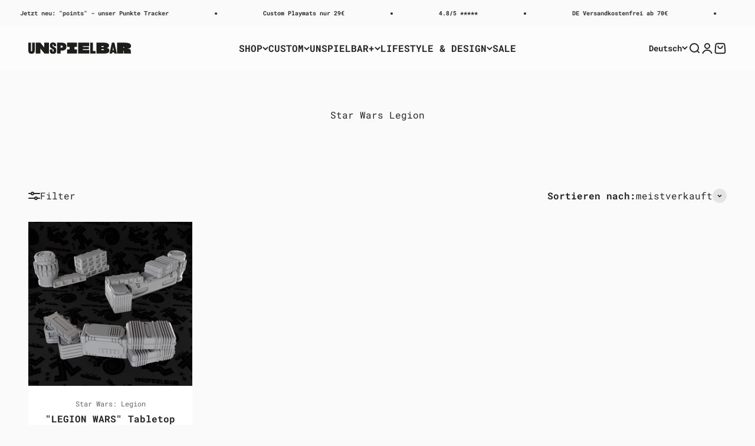

--- FILE ---
content_type: text/html; charset=utf-8
request_url: https://unspielbar.com/collections/star-wars-legion
body_size: 47471
content:
<!doctype html>

<html lang="de" dir="ltr">
  <head>
    <meta charset="utf-8">
    <meta name="viewport" content="width=device-width, initial-scale=1.0, height=device-height, minimum-scale=1.0, maximum-scale=1.0">
    <meta name="theme-color" content="#ffffff">

    <title>Star Wars Legion kompatibles Terrain &amp; Playmats von UNSPIELBAR</title><link rel="canonical" href="https://unspielbar.com/collections/star-wars-legion"><link rel="shortcut icon" href="//unspielbar.com/cdn/shop/files/UN_Profilbild.jpg?v=1728424357&width=96">
      <link rel="apple-touch-icon" href="//unspielbar.com/cdn/shop/files/UN_Profilbild.jpg?v=1728424357&width=180"><link rel="preconnect" href="https://cdn.shopify.com">
    <link rel="preconnect" href="https://fonts.shopifycdn.com" crossorigin>
    <link rel="dns-prefetch" href="https://productreviews.shopifycdn.com"><link rel="preload" href="//unspielbar.com/cdn/fonts/jost/jost_n7.921dc18c13fa0b0c94c5e2517ffe06139c3615a3.woff2" as="font" type="font/woff2" crossorigin><link rel="preload" href="//unspielbar.com/cdn/fonts/roboto_mono/robotomono_n4.9d1649e14a644ef48a2262609c784a79a5c2c87d.woff2" as="font" type="font/woff2" crossorigin><meta property="og:type" content="website">
  <meta property="og:title" content="Star Wars Legion"><meta property="og:image" content="http://unspielbar.com/cdn/shop/files/UNSPIELBAR.com_Shop_Header.jpg?v=1728988615&width=2048">
  <meta property="og:image:secure_url" content="https://unspielbar.com/cdn/shop/files/UNSPIELBAR.com_Shop_Header.jpg?v=1728988615&width=2048">
  <meta property="og:image:width" content="2600">
  <meta property="og:image:height" content="1500"><meta property="og:url" content="https://unspielbar.com/collections/star-wars-legion">
<meta property="og:site_name" content="Unspielbar"><meta name="twitter:card" content="summary"><meta name="twitter:title" content="Star Wars Legion">
  <meta name="twitter:description" content=""><meta name="twitter:image" content="https://unspielbar.com/cdn/shop/files/UNSPIELBAR.com_Shop_Header.jpg?crop=center&height=1200&v=1728988615&width=1200">
  <meta name="twitter:image:alt" content=""><script async crossorigin fetchpriority="high" src="/cdn/shopifycloud/importmap-polyfill/es-modules-shim.2.4.0.js"></script>
<script type="application/ld+json">
  {
    "@context": "https://schema.org",
    "@type": "BreadcrumbList",
    "itemListElement": [{
        "@type": "ListItem",
        "position": 1,
        "name": "Home",
        "item": "https://unspielbar.com"
      },{
            "@type": "ListItem",
            "position": 2,
            "name": "Star Wars Legion",
            "item": "https://unspielbar.com/collections/star-wars-legion"
          }]
  }
</script><style>/* Typography (heading) */
  @font-face {
  font-family: Jost;
  font-weight: 700;
  font-style: normal;
  font-display: fallback;
  src: url("//unspielbar.com/cdn/fonts/jost/jost_n7.921dc18c13fa0b0c94c5e2517ffe06139c3615a3.woff2") format("woff2"),
       url("//unspielbar.com/cdn/fonts/jost/jost_n7.cbfc16c98c1e195f46c536e775e4e959c5f2f22b.woff") format("woff");
}

@font-face {
  font-family: Jost;
  font-weight: 700;
  font-style: italic;
  font-display: fallback;
  src: url("//unspielbar.com/cdn/fonts/jost/jost_i7.d8201b854e41e19d7ed9b1a31fe4fe71deea6d3f.woff2") format("woff2"),
       url("//unspielbar.com/cdn/fonts/jost/jost_i7.eae515c34e26b6c853efddc3fc0c552e0de63757.woff") format("woff");
}

/* Typography (body) */
  @font-face {
  font-family: "Roboto Mono";
  font-weight: 400;
  font-style: normal;
  font-display: fallback;
  src: url("//unspielbar.com/cdn/fonts/roboto_mono/robotomono_n4.9d1649e14a644ef48a2262609c784a79a5c2c87d.woff2") format("woff2"),
       url("//unspielbar.com/cdn/fonts/roboto_mono/robotomono_n4.1f5c294b54ad5b669e758778fae486a733405684.woff") format("woff");
}

@font-face {
  font-family: "Roboto Mono";
  font-weight: 400;
  font-style: italic;
  font-display: fallback;
  src: url("//unspielbar.com/cdn/fonts/roboto_mono/robotomono_i4.a25644e8b45c7298fd88b9667c242570c38bd16b.woff2") format("woff2"),
       url("//unspielbar.com/cdn/fonts/roboto_mono/robotomono_i4.32d315c9534af1c57f14ef0f7fed2771f356b3d5.woff") format("woff");
}

@font-face {
  font-family: "Roboto Mono";
  font-weight: 700;
  font-style: normal;
  font-display: fallback;
  src: url("//unspielbar.com/cdn/fonts/roboto_mono/robotomono_n7.94ea13a641f607be3d334ec356dbe9710b93cb18.woff2") format("woff2"),
       url("//unspielbar.com/cdn/fonts/roboto_mono/robotomono_n7.4bd578ed36c8af9f034d1aa383e35172620e6500.woff") format("woff");
}

@font-face {
  font-family: "Roboto Mono";
  font-weight: 700;
  font-style: italic;
  font-display: fallback;
  src: url("//unspielbar.com/cdn/fonts/roboto_mono/robotomono_i7.c7af3ae56ec5850cf036474739742dd23e5f17b8.woff2") format("woff2"),
       url("//unspielbar.com/cdn/fonts/roboto_mono/robotomono_i7.13669ac9ea460234c8180f48b23ac09ecd4fb4a3.woff") format("woff");
}

:root {
    /**
     * ---------------------------------------------------------------------
     * SPACING VARIABLES
     *
     * We are using a spacing inspired from frameworks like Tailwind CSS.
     * ---------------------------------------------------------------------
     */
    --spacing-0-5: 0.125rem; /* 2px */
    --spacing-1: 0.25rem; /* 4px */
    --spacing-1-5: 0.375rem; /* 6px */
    --spacing-2: 0.5rem; /* 8px */
    --spacing-2-5: 0.625rem; /* 10px */
    --spacing-3: 0.75rem; /* 12px */
    --spacing-3-5: 0.875rem; /* 14px */
    --spacing-4: 1rem; /* 16px */
    --spacing-4-5: 1.125rem; /* 18px */
    --spacing-5: 1.25rem; /* 20px */
    --spacing-5-5: 1.375rem; /* 22px */
    --spacing-6: 1.5rem; /* 24px */
    --spacing-6-5: 1.625rem; /* 26px */
    --spacing-7: 1.75rem; /* 28px */
    --spacing-7-5: 1.875rem; /* 30px */
    --spacing-8: 2rem; /* 32px */
    --spacing-8-5: 2.125rem; /* 34px */
    --spacing-9: 2.25rem; /* 36px */
    --spacing-9-5: 2.375rem; /* 38px */
    --spacing-10: 2.5rem; /* 40px */
    --spacing-11: 2.75rem; /* 44px */
    --spacing-12: 3rem; /* 48px */
    --spacing-14: 3.5rem; /* 56px */
    --spacing-16: 4rem; /* 64px */
    --spacing-18: 4.5rem; /* 72px */
    --spacing-20: 5rem; /* 80px */
    --spacing-24: 6rem; /* 96px */
    --spacing-28: 7rem; /* 112px */
    --spacing-32: 8rem; /* 128px */
    --spacing-36: 9rem; /* 144px */
    --spacing-40: 10rem; /* 160px */
    --spacing-44: 11rem; /* 176px */
    --spacing-48: 12rem; /* 192px */
    --spacing-52: 13rem; /* 208px */
    --spacing-56: 14rem; /* 224px */
    --spacing-60: 15rem; /* 240px */
    --spacing-64: 16rem; /* 256px */
    --spacing-72: 18rem; /* 288px */
    --spacing-80: 20rem; /* 320px */
    --spacing-96: 24rem; /* 384px */

    /* Container */
    --container-max-width: 1600px;
    --container-narrow-max-width: 1350px;
    --container-gutter: var(--spacing-5);
    --section-outer-spacing-block: var(--spacing-10);
    --section-inner-max-spacing-block: var(--spacing-9);
    --section-inner-spacing-inline: var(--container-gutter);
    --section-stack-spacing-block: var(--spacing-8);

    /* Grid gutter */
    --grid-gutter: var(--spacing-5);

    /* Product list settings */
    --product-list-row-gap: var(--spacing-8);
    --product-list-column-gap: var(--grid-gutter);

    /* Form settings */
    --input-gap: var(--spacing-2);
    --input-height: 2.625rem;
    --input-padding-inline: var(--spacing-4);

    /* Other sizes */
    --sticky-area-height: calc(var(--sticky-announcement-bar-enabled, 0) * var(--announcement-bar-height, 0px) + var(--sticky-header-enabled, 0) * var(--header-height, 0px));

    /* RTL support */
    --transform-logical-flip: 1;
    --transform-origin-start: left;
    --transform-origin-end: right;

    /**
     * ---------------------------------------------------------------------
     * TYPOGRAPHY
     * ---------------------------------------------------------------------
     */

    /* Font properties */
    --heading-font-family: Jost, sans-serif;
    --heading-font-weight: 700;
    --heading-font-style: normal;
    --heading-text-transform: normal;
    --heading-letter-spacing: -0.01em;
    --text-font-family: "Roboto Mono", monospace;
    --text-font-weight: 400;
    --text-font-style: normal;
    --text-letter-spacing: 0.0em;

    /* Font sizes */
    --text-h0: 3rem;
    --text-h1: 2.5rem;
    --text-h2: 2rem;
    --text-h3: 1.5rem;
    --text-h4: 1.375rem;
    --text-h5: 1.125rem;
    --text-h6: 1rem;
    --text-xs: 0.6875rem;
    --text-sm: 0.75rem;
    --text-base: 0.875rem;
    --text-lg: 1.125rem;

    /**
     * ---------------------------------------------------------------------
     * COLORS
     * ---------------------------------------------------------------------
     */

    /* Color settings */--accent: 39 39 39;
    --text-primary: 39 39 39;
    --background-primary: 250 250 250;
    --dialog-background: 255 255 255;
    --border-color: var(--text-color, var(--text-primary)) / 0.12;

    /* Button colors */
    --button-background-primary: 39 39 39;
    --button-text-primary: 255 255 255;
    --button-background-secondary: 13 255 152;
    --button-text-secondary: 255 255 255;

    /* Status colors */
    --success-background: 238 241 235;
    --success-text: 112 138 92;
    --warning-background: 252 240 227;
    --warning-text: 227 126 22;
    --error-background: 245 229 229;
    --error-text: 170 40 38;

    /* Product colors */
    --on-sale-text: 227 79 79;
    --on-sale-badge-background: 227 79 79;
    --on-sale-badge-text: 255 255 255;
    --sold-out-badge-background: 190 189 185;
    --sold-out-badge-text: 0 0 0;
    --primary-badge-background: 60 97 158;
    --primary-badge-text: 255 255 255;
    --star-color: 255 183 74;
    --product-card-background: 255 255 255;
    --product-card-text: 39 39 39;

    /* Header colors */
    --header-background: 255 255 255;
    --header-text: 39 39 39;

    /* Footer colors */
    --footer-background: 8 8 8;
    --footer-text: 255 255 255;

    /* Rounded variables (used for border radius) */
    --rounded-xs: 0.25rem;
    --rounded-sm: 0.1875rem;
    --rounded: 0.375rem;
    --rounded-lg: 0.75rem;
    --rounded-full: 9999px;

    --rounded-button: 0.125rem;
    --rounded-input: 0.5rem;

    /* Box shadow */
    --shadow-sm: 0 2px 8px rgb(var(--text-primary) / 0.1);
    --shadow: 0 5px 15px rgb(var(--text-primary) / 0.1);
    --shadow-md: 0 5px 30px rgb(var(--text-primary) / 0.1);
    --shadow-block: 0px 18px 50px rgb(var(--text-primary) / 0.1);

    /**
     * ---------------------------------------------------------------------
     * OTHER
     * ---------------------------------------------------------------------
     */

    --stagger-products-reveal-opacity: 0;
    --cursor-close-svg-url: url(//unspielbar.com/cdn/shop/t/10/assets/cursor-close.svg?v=147174565022153725511748781480);
    --cursor-zoom-in-svg-url: url(//unspielbar.com/cdn/shop/t/10/assets/cursor-zoom-in.svg?v=154953035094101115921748781480);
    --cursor-zoom-out-svg-url: url(//unspielbar.com/cdn/shop/t/10/assets/cursor-zoom-out.svg?v=16155520337305705181748781480);
    --checkmark-svg-url: url(//unspielbar.com/cdn/shop/t/10/assets/checkmark.svg?v=77552481021870063511748781480);
  }

  [dir="rtl"]:root {
    /* RTL support */
    --transform-logical-flip: -1;
    --transform-origin-start: right;
    --transform-origin-end: left;
  }

  @media screen and (min-width: 700px) {
    :root {
      /* Typography (font size) */
      --text-h0: 4rem;
      --text-h1: 3rem;
      --text-h2: 2.5rem;
      --text-h3: 2rem;
      --text-h4: 1.625rem;
      --text-h5: 1.25rem;
      --text-h6: 1.125rem;

      --text-xs: 0.75rem;
      --text-sm: 0.875rem;
      --text-base: 1.0rem;
      --text-lg: 1.25rem;

      /* Spacing */
      --container-gutter: 2rem;
      --section-outer-spacing-block: var(--spacing-14);
      --section-inner-max-spacing-block: var(--spacing-10);
      --section-inner-spacing-inline: var(--spacing-10);
      --section-stack-spacing-block: var(--spacing-12);

      /* Grid gutter */
      --grid-gutter: var(--spacing-6);

      /* Product list settings */
      --product-list-row-gap: var(--spacing-12);

      /* Form settings */
      --input-gap: 1rem;
      --input-height: 3.125rem;
      --input-padding-inline: var(--spacing-5);
    }
  }

  @media screen and (min-width: 1000px) {
    :root {
      /* Spacing settings */
      --container-gutter: var(--spacing-12);
      --section-outer-spacing-block: var(--spacing-16);
      --section-inner-max-spacing-block: var(--spacing-14);
      --section-inner-spacing-inline: var(--spacing-12);
      --section-stack-spacing-block: var(--spacing-12);
    }
  }

  @media screen and (min-width: 1150px) {
    :root {
      /* Spacing settings */
      --container-gutter: var(--spacing-12);
      --section-outer-spacing-block: var(--spacing-16);
      --section-inner-max-spacing-block: var(--spacing-14);
      --section-inner-spacing-inline: var(--spacing-12);
      --section-stack-spacing-block: var(--spacing-12);
    }
  }

  @media screen and (min-width: 1400px) {
    :root {
      /* Typography (font size) */
      --text-h0: 5rem;
      --text-h1: 3.75rem;
      --text-h2: 3rem;
      --text-h3: 2.25rem;
      --text-h4: 2rem;
      --text-h5: 1.5rem;
      --text-h6: 1.25rem;

      --section-outer-spacing-block: var(--spacing-20);
      --section-inner-max-spacing-block: var(--spacing-16);
      --section-inner-spacing-inline: var(--spacing-14);
    }
  }

  @media screen and (min-width: 1600px) {
    :root {
      --section-outer-spacing-block: var(--spacing-20);
      --section-inner-max-spacing-block: var(--spacing-18);
      --section-inner-spacing-inline: var(--spacing-16);
    }
  }

  /**
   * ---------------------------------------------------------------------
   * LIQUID DEPENDANT CSS
   *
   * Our main CSS is Liquid free, but some very specific features depend on
   * theme settings, so we have them here
   * ---------------------------------------------------------------------
   */@media screen and (pointer: fine) {
        /* The !important are for the Shopify Payment button to ensure we override the default from Shopify styles */
        .button:not([disabled]):not(.button--outline):hover, .btn:not([disabled]):hover, .shopify-payment-button__button--unbranded:not([disabled]):hover {
          background-color: transparent !important;
          color: rgb(var(--button-outline-color) / var(--button-background-opacity, 1)) !important;
          box-shadow: inset 0 0 0 2px currentColor !important;
        }

        .button--outline:not([disabled]):hover {
          background: rgb(var(--button-background));
          color: rgb(var(--button-text-color));
          box-shadow: inset 0 0 0 2px rgb(var(--button-background));
        }
      }</style><script>
  // This allows to expose several variables to the global scope, to be used in scripts
  window.themeVariables = {
    settings: {
      showPageTransition: null,
      staggerProductsApparition: true,
      reduceDrawerAnimation: false,
      reduceMenuAnimation: false,
      headingApparition: "split_rotation",
      pageType: "collection",
      moneyFormat: "€{{amount_with_comma_separator}}",
      moneyWithCurrencyFormat: "€{{amount_with_comma_separator}} EUR",
      currencyCodeEnabled: false,
      cartType: "drawer",
      showDiscount: false,
      discountMode: "percentage",
      pageBackground: "#fafafa",
      textColor: "#272727"
    },

    strings: {
      accessibilityClose: "Schließen",
      accessibilityNext: "Vor",
      accessibilityPrevious: "Zurück",
      closeGallery: "Galerie schließen",
      zoomGallery: "Bild vergrößern",
      errorGallery: "Bild kann nicht geladen werden",
      searchNoResults: "Keine Treffer",
      addOrderNote: "Bestellhinweis hinzufügen",
      editOrderNote: "Bestellhinweis bearbeiten",
      shippingEstimatorNoResults: "Tut uns leid, aber wir verschicken leider nicht an deine Adresse.",
      shippingEstimatorOneResult: "Für deine Adresse gibt es einen Versandtarif:",
      shippingEstimatorMultipleResults: "Für deine Adresse gibt es mehrere Versandtarife:",
      shippingEstimatorError: "Beim Berechnen der Versandkosten ist ein Fehler aufgetreten:"
    },

    breakpoints: {
      'sm': 'screen and (min-width: 700px)',
      'md': 'screen and (min-width: 1000px)',
      'lg': 'screen and (min-width: 1150px)',
      'xl': 'screen and (min-width: 1400px)',

      'sm-max': 'screen and (max-width: 699px)',
      'md-max': 'screen and (max-width: 999px)',
      'lg-max': 'screen and (max-width: 1149px)',
      'xl-max': 'screen and (max-width: 1399px)'
    }
  };

  // For detecting native share
  document.documentElement.classList.add(`native-share--${navigator.share ? 'enabled' : 'disabled'}`);</script><script type="importmap">{
        "imports": {
          "vendor": "//unspielbar.com/cdn/shop/t/10/assets/vendor.min.js?v=166563502121812900551748781439",
          "theme": "//unspielbar.com/cdn/shop/t/10/assets/theme.js?v=149730700221867334851749075966",
          "photoswipe": "//unspielbar.com/cdn/shop/t/10/assets/photoswipe.min.js?v=13374349288281597431748781439"
        }
      }
    </script>

    <script type="module" src="//unspielbar.com/cdn/shop/t/10/assets/vendor.min.js?v=166563502121812900551748781439"></script>
    <script type="module" src="//unspielbar.com/cdn/shop/t/10/assets/theme.js?v=149730700221867334851749075966"></script>

    <script>window.performance && window.performance.mark && window.performance.mark('shopify.content_for_header.start');</script><meta name="facebook-domain-verification" content="bvnaps75xt5tyq636h0gzhrzcbtmka">
<meta name="google-site-verification" content="dqud_bvSZgxGHwLZBR2vOo0HqsaRNmIZVQGuy1VKTOM">
<meta id="shopify-digital-wallet" name="shopify-digital-wallet" content="/75942494547/digital_wallets/dialog">
<meta name="shopify-checkout-api-token" content="55f606a891bd1d380fe78108a4952273">
<meta id="in-context-paypal-metadata" data-shop-id="75942494547" data-venmo-supported="false" data-environment="production" data-locale="de_DE" data-paypal-v4="true" data-currency="EUR">
<link rel="alternate" type="application/atom+xml" title="Feed" href="/collections/star-wars-legion.atom" />
<link rel="alternate" hreflang="x-default" href="https://unspielbar.com/collections/star-wars-legion">
<link rel="alternate" hreflang="de-DE" href="https://unspielbar.com/collections/star-wars-legion">
<link rel="alternate" hreflang="en-DE" href="https://unspielbar.com/en/collections/star-wars-legion">
<link rel="alternate" hreflang="fr-DE" href="https://unspielbar.com/fr/collections/star-wars-legion">
<link rel="alternate" type="application/json+oembed" href="https://unspielbar.com/collections/star-wars-legion.oembed">
<script async="async" src="/checkouts/internal/preloads.js?locale=de-DE"></script>
<link rel="preconnect" href="https://shop.app" crossorigin="anonymous">
<script async="async" src="https://shop.app/checkouts/internal/preloads.js?locale=de-DE&shop_id=75942494547" crossorigin="anonymous"></script>
<script id="apple-pay-shop-capabilities" type="application/json">{"shopId":75942494547,"countryCode":"DE","currencyCode":"EUR","merchantCapabilities":["supports3DS"],"merchantId":"gid:\/\/shopify\/Shop\/75942494547","merchantName":"Unspielbar","requiredBillingContactFields":["postalAddress","email"],"requiredShippingContactFields":["postalAddress","email"],"shippingType":"shipping","supportedNetworks":["visa","maestro","masterCard"],"total":{"type":"pending","label":"Unspielbar","amount":"1.00"},"shopifyPaymentsEnabled":true,"supportsSubscriptions":true}</script>
<script id="shopify-features" type="application/json">{"accessToken":"55f606a891bd1d380fe78108a4952273","betas":["rich-media-storefront-analytics"],"domain":"unspielbar.com","predictiveSearch":true,"shopId":75942494547,"locale":"de"}</script>
<script>var Shopify = Shopify || {};
Shopify.shop = "668ae8-3.myshopify.com";
Shopify.locale = "de";
Shopify.currency = {"active":"EUR","rate":"1.0"};
Shopify.country = "DE";
Shopify.theme = {"name":"UNSPIELBAR 2025","id":182478635347,"schema_name":"Impact","schema_version":"6.8.0","theme_store_id":1190,"role":"main"};
Shopify.theme.handle = "null";
Shopify.theme.style = {"id":null,"handle":null};
Shopify.cdnHost = "unspielbar.com/cdn";
Shopify.routes = Shopify.routes || {};
Shopify.routes.root = "/";</script>
<script type="module">!function(o){(o.Shopify=o.Shopify||{}).modules=!0}(window);</script>
<script>!function(o){function n(){var o=[];function n(){o.push(Array.prototype.slice.apply(arguments))}return n.q=o,n}var t=o.Shopify=o.Shopify||{};t.loadFeatures=n(),t.autoloadFeatures=n()}(window);</script>
<script>
  window.ShopifyPay = window.ShopifyPay || {};
  window.ShopifyPay.apiHost = "shop.app\/pay";
  window.ShopifyPay.redirectState = null;
</script>
<script id="shop-js-analytics" type="application/json">{"pageType":"collection"}</script>
<script defer="defer" async type="module" src="//unspielbar.com/cdn/shopifycloud/shop-js/modules/v2/client.init-shop-cart-sync_HUjMWWU5.de.esm.js"></script>
<script defer="defer" async type="module" src="//unspielbar.com/cdn/shopifycloud/shop-js/modules/v2/chunk.common_QpfDqRK1.esm.js"></script>
<script type="module">
  await import("//unspielbar.com/cdn/shopifycloud/shop-js/modules/v2/client.init-shop-cart-sync_HUjMWWU5.de.esm.js");
await import("//unspielbar.com/cdn/shopifycloud/shop-js/modules/v2/chunk.common_QpfDqRK1.esm.js");

  window.Shopify.SignInWithShop?.initShopCartSync?.({"fedCMEnabled":true,"windoidEnabled":true});

</script>
<script>
  window.Shopify = window.Shopify || {};
  if (!window.Shopify.featureAssets) window.Shopify.featureAssets = {};
  window.Shopify.featureAssets['shop-js'] = {"shop-cart-sync":["modules/v2/client.shop-cart-sync_ByUgVWtJ.de.esm.js","modules/v2/chunk.common_QpfDqRK1.esm.js"],"init-fed-cm":["modules/v2/client.init-fed-cm_CVqhkk-1.de.esm.js","modules/v2/chunk.common_QpfDqRK1.esm.js"],"shop-button":["modules/v2/client.shop-button_B0pFlqys.de.esm.js","modules/v2/chunk.common_QpfDqRK1.esm.js"],"shop-cash-offers":["modules/v2/client.shop-cash-offers_CaaeZ5wd.de.esm.js","modules/v2/chunk.common_QpfDqRK1.esm.js","modules/v2/chunk.modal_CS8dP9kO.esm.js"],"init-windoid":["modules/v2/client.init-windoid_B-gyVqfY.de.esm.js","modules/v2/chunk.common_QpfDqRK1.esm.js"],"shop-toast-manager":["modules/v2/client.shop-toast-manager_DgTeluS3.de.esm.js","modules/v2/chunk.common_QpfDqRK1.esm.js"],"init-shop-email-lookup-coordinator":["modules/v2/client.init-shop-email-lookup-coordinator_C5I212n4.de.esm.js","modules/v2/chunk.common_QpfDqRK1.esm.js"],"init-shop-cart-sync":["modules/v2/client.init-shop-cart-sync_HUjMWWU5.de.esm.js","modules/v2/chunk.common_QpfDqRK1.esm.js"],"avatar":["modules/v2/client.avatar_BTnouDA3.de.esm.js"],"pay-button":["modules/v2/client.pay-button_CJaF-UDc.de.esm.js","modules/v2/chunk.common_QpfDqRK1.esm.js"],"init-customer-accounts":["modules/v2/client.init-customer-accounts_BI_wUvuR.de.esm.js","modules/v2/client.shop-login-button_DTPR4l75.de.esm.js","modules/v2/chunk.common_QpfDqRK1.esm.js","modules/v2/chunk.modal_CS8dP9kO.esm.js"],"init-shop-for-new-customer-accounts":["modules/v2/client.init-shop-for-new-customer-accounts_C4qR5Wl-.de.esm.js","modules/v2/client.shop-login-button_DTPR4l75.de.esm.js","modules/v2/chunk.common_QpfDqRK1.esm.js","modules/v2/chunk.modal_CS8dP9kO.esm.js"],"shop-login-button":["modules/v2/client.shop-login-button_DTPR4l75.de.esm.js","modules/v2/chunk.common_QpfDqRK1.esm.js","modules/v2/chunk.modal_CS8dP9kO.esm.js"],"init-customer-accounts-sign-up":["modules/v2/client.init-customer-accounts-sign-up_SG5gYFpP.de.esm.js","modules/v2/client.shop-login-button_DTPR4l75.de.esm.js","modules/v2/chunk.common_QpfDqRK1.esm.js","modules/v2/chunk.modal_CS8dP9kO.esm.js"],"shop-follow-button":["modules/v2/client.shop-follow-button_CmMsyvrH.de.esm.js","modules/v2/chunk.common_QpfDqRK1.esm.js","modules/v2/chunk.modal_CS8dP9kO.esm.js"],"checkout-modal":["modules/v2/client.checkout-modal_tfCxQqrq.de.esm.js","modules/v2/chunk.common_QpfDqRK1.esm.js","modules/v2/chunk.modal_CS8dP9kO.esm.js"],"lead-capture":["modules/v2/client.lead-capture_Ccz5Zm6k.de.esm.js","modules/v2/chunk.common_QpfDqRK1.esm.js","modules/v2/chunk.modal_CS8dP9kO.esm.js"],"shop-login":["modules/v2/client.shop-login_BfivnucW.de.esm.js","modules/v2/chunk.common_QpfDqRK1.esm.js","modules/v2/chunk.modal_CS8dP9kO.esm.js"],"payment-terms":["modules/v2/client.payment-terms_D2Mn0eFV.de.esm.js","modules/v2/chunk.common_QpfDqRK1.esm.js","modules/v2/chunk.modal_CS8dP9kO.esm.js"]};
</script>
<script>(function() {
  var isLoaded = false;
  function asyncLoad() {
    if (isLoaded) return;
    isLoaded = true;
    var urls = ["\/\/cdn.shopify.com\/proxy\/f334a58a9ba3ab64a265e0c61cf93baa8008a1cb6cced2dd52127356083a85bf\/static.cdn.printful.com\/static\/js\/external\/shopify-product-customizer.js?v=0.28\u0026shop=668ae8-3.myshopify.com\u0026sp-cache-control=cHVibGljLCBtYXgtYWdlPTkwMA","https:\/\/api.fastbundle.co\/scripts\/src.js?shop=668ae8-3.myshopify.com","https:\/\/chimpstatic.com\/mcjs-connected\/js\/users\/edf8d46595cbdec62f427d872\/dfe0d43dd6258c898f33e53af.js?shop=668ae8-3.myshopify.com","https:\/\/loox.io\/widget\/nmIrXTJz0_\/loox.1698404977508.js?shop=668ae8-3.myshopify.com","https:\/\/cdn.nfcube.com\/instafeed-528d6cbb44224338b1b4386e623df3c7.js?shop=668ae8-3.myshopify.com","https:\/\/ecommerce-editor-connector.live.gelato.tech\/ecommerce-editor\/v1\/shopify.esm.js?c=8e864136-eeb8-4aaf-a690-595bc2972842\u0026s=6d608c48-715f-465c-acda-4c20e6de2d22\u0026shop=668ae8-3.myshopify.com","\/\/cdn.shopify.com\/proxy\/00183a8481ef650eb6f1ff9d37a912d5922c56ccbe217b1343b9342a1d7f6d67\/sa-prod.saincserv.com\/i\/notification-TQFGLOIR.js?shop=668ae8-3.myshopify.com\u0026sp-cache-control=cHVibGljLCBtYXgtYWdlPTkwMA"];
    for (var i = 0; i < urls.length; i++) {
      var s = document.createElement('script');
      s.type = 'text/javascript';
      s.async = true;
      s.src = urls[i];
      var x = document.getElementsByTagName('script')[0];
      x.parentNode.insertBefore(s, x);
    }
  };
  if(window.attachEvent) {
    window.attachEvent('onload', asyncLoad);
  } else {
    window.addEventListener('load', asyncLoad, false);
  }
})();</script>
<script id="__st">var __st={"a":75942494547,"offset":3600,"reqid":"8698d7a4-323c-4fd0-be32-f95dee567406-1768827286","pageurl":"unspielbar.com\/collections\/star-wars-legion","u":"e9ac5c15b761","p":"collection","rtyp":"collection","rid":617846866259};</script>
<script>window.ShopifyPaypalV4VisibilityTracking = true;</script>
<script id="captcha-bootstrap">!function(){'use strict';const t='contact',e='account',n='new_comment',o=[[t,t],['blogs',n],['comments',n],[t,'customer']],c=[[e,'customer_login'],[e,'guest_login'],[e,'recover_customer_password'],[e,'create_customer']],r=t=>t.map((([t,e])=>`form[action*='/${t}']:not([data-nocaptcha='true']) input[name='form_type'][value='${e}']`)).join(','),a=t=>()=>t?[...document.querySelectorAll(t)].map((t=>t.form)):[];function s(){const t=[...o],e=r(t);return a(e)}const i='password',u='form_key',d=['recaptcha-v3-token','g-recaptcha-response','h-captcha-response',i],f=()=>{try{return window.sessionStorage}catch{return}},m='__shopify_v',_=t=>t.elements[u];function p(t,e,n=!1){try{const o=window.sessionStorage,c=JSON.parse(o.getItem(e)),{data:r}=function(t){const{data:e,action:n}=t;return t[m]||n?{data:e,action:n}:{data:t,action:n}}(c);for(const[e,n]of Object.entries(r))t.elements[e]&&(t.elements[e].value=n);n&&o.removeItem(e)}catch(o){console.error('form repopulation failed',{error:o})}}const l='form_type',E='cptcha';function T(t){t.dataset[E]=!0}const w=window,h=w.document,L='Shopify',v='ce_forms',y='captcha';let A=!1;((t,e)=>{const n=(g='f06e6c50-85a8-45c8-87d0-21a2b65856fe',I='https://cdn.shopify.com/shopifycloud/storefront-forms-hcaptcha/ce_storefront_forms_captcha_hcaptcha.v1.5.2.iife.js',D={infoText:'Durch hCaptcha geschützt',privacyText:'Datenschutz',termsText:'Allgemeine Geschäftsbedingungen'},(t,e,n)=>{const o=w[L][v],c=o.bindForm;if(c)return c(t,g,e,D).then(n);var r;o.q.push([[t,g,e,D],n]),r=I,A||(h.body.append(Object.assign(h.createElement('script'),{id:'captcha-provider',async:!0,src:r})),A=!0)});var g,I,D;w[L]=w[L]||{},w[L][v]=w[L][v]||{},w[L][v].q=[],w[L][y]=w[L][y]||{},w[L][y].protect=function(t,e){n(t,void 0,e),T(t)},Object.freeze(w[L][y]),function(t,e,n,w,h,L){const[v,y,A,g]=function(t,e,n){const i=e?o:[],u=t?c:[],d=[...i,...u],f=r(d),m=r(i),_=r(d.filter((([t,e])=>n.includes(e))));return[a(f),a(m),a(_),s()]}(w,h,L),I=t=>{const e=t.target;return e instanceof HTMLFormElement?e:e&&e.form},D=t=>v().includes(t);t.addEventListener('submit',(t=>{const e=I(t);if(!e)return;const n=D(e)&&!e.dataset.hcaptchaBound&&!e.dataset.recaptchaBound,o=_(e),c=g().includes(e)&&(!o||!o.value);(n||c)&&t.preventDefault(),c&&!n&&(function(t){try{if(!f())return;!function(t){const e=f();if(!e)return;const n=_(t);if(!n)return;const o=n.value;o&&e.removeItem(o)}(t);const e=Array.from(Array(32),(()=>Math.random().toString(36)[2])).join('');!function(t,e){_(t)||t.append(Object.assign(document.createElement('input'),{type:'hidden',name:u})),t.elements[u].value=e}(t,e),function(t,e){const n=f();if(!n)return;const o=[...t.querySelectorAll(`input[type='${i}']`)].map((({name:t})=>t)),c=[...d,...o],r={};for(const[a,s]of new FormData(t).entries())c.includes(a)||(r[a]=s);n.setItem(e,JSON.stringify({[m]:1,action:t.action,data:r}))}(t,e)}catch(e){console.error('failed to persist form',e)}}(e),e.submit())}));const S=(t,e)=>{t&&!t.dataset[E]&&(n(t,e.some((e=>e===t))),T(t))};for(const o of['focusin','change'])t.addEventListener(o,(t=>{const e=I(t);D(e)&&S(e,y())}));const B=e.get('form_key'),M=e.get(l),P=B&&M;t.addEventListener('DOMContentLoaded',(()=>{const t=y();if(P)for(const e of t)e.elements[l].value===M&&p(e,B);[...new Set([...A(),...v().filter((t=>'true'===t.dataset.shopifyCaptcha))])].forEach((e=>S(e,t)))}))}(h,new URLSearchParams(w.location.search),n,t,e,['guest_login'])})(!0,!0)}();</script>
<script integrity="sha256-4kQ18oKyAcykRKYeNunJcIwy7WH5gtpwJnB7kiuLZ1E=" data-source-attribution="shopify.loadfeatures" defer="defer" src="//unspielbar.com/cdn/shopifycloud/storefront/assets/storefront/load_feature-a0a9edcb.js" crossorigin="anonymous"></script>
<script crossorigin="anonymous" defer="defer" src="//unspielbar.com/cdn/shopifycloud/storefront/assets/shopify_pay/storefront-65b4c6d7.js?v=20250812"></script>
<script data-source-attribution="shopify.dynamic_checkout.dynamic.init">var Shopify=Shopify||{};Shopify.PaymentButton=Shopify.PaymentButton||{isStorefrontPortableWallets:!0,init:function(){window.Shopify.PaymentButton.init=function(){};var t=document.createElement("script");t.src="https://unspielbar.com/cdn/shopifycloud/portable-wallets/latest/portable-wallets.de.js",t.type="module",document.head.appendChild(t)}};
</script>
<script data-source-attribution="shopify.dynamic_checkout.buyer_consent">
  function portableWalletsHideBuyerConsent(e){var t=document.getElementById("shopify-buyer-consent"),n=document.getElementById("shopify-subscription-policy-button");t&&n&&(t.classList.add("hidden"),t.setAttribute("aria-hidden","true"),n.removeEventListener("click",e))}function portableWalletsShowBuyerConsent(e){var t=document.getElementById("shopify-buyer-consent"),n=document.getElementById("shopify-subscription-policy-button");t&&n&&(t.classList.remove("hidden"),t.removeAttribute("aria-hidden"),n.addEventListener("click",e))}window.Shopify?.PaymentButton&&(window.Shopify.PaymentButton.hideBuyerConsent=portableWalletsHideBuyerConsent,window.Shopify.PaymentButton.showBuyerConsent=portableWalletsShowBuyerConsent);
</script>
<script data-source-attribution="shopify.dynamic_checkout.cart.bootstrap">document.addEventListener("DOMContentLoaded",(function(){function t(){return document.querySelector("shopify-accelerated-checkout-cart, shopify-accelerated-checkout")}if(t())Shopify.PaymentButton.init();else{new MutationObserver((function(e,n){t()&&(Shopify.PaymentButton.init(),n.disconnect())})).observe(document.body,{childList:!0,subtree:!0})}}));
</script>
<script id='scb4127' type='text/javascript' async='' src='https://unspielbar.com/cdn/shopifycloud/privacy-banner/storefront-banner.js'></script><link id="shopify-accelerated-checkout-styles" rel="stylesheet" media="screen" href="https://unspielbar.com/cdn/shopifycloud/portable-wallets/latest/accelerated-checkout-backwards-compat.css" crossorigin="anonymous">
<style id="shopify-accelerated-checkout-cart">
        #shopify-buyer-consent {
  margin-top: 1em;
  display: inline-block;
  width: 100%;
}

#shopify-buyer-consent.hidden {
  display: none;
}

#shopify-subscription-policy-button {
  background: none;
  border: none;
  padding: 0;
  text-decoration: underline;
  font-size: inherit;
  cursor: pointer;
}

#shopify-subscription-policy-button::before {
  box-shadow: none;
}

      </style>

<script>window.performance && window.performance.mark && window.performance.mark('shopify.content_for_header.end');</script>
<link href="//unspielbar.com/cdn/shop/t/10/assets/theme.css?v=18654040077085089121748781438" rel="stylesheet" type="text/css" media="all" /><!-- BEGIN app block: shopify://apps/preorder-now-pre-order-pq/blocks/app-embed/551fab2c-3af6-4a8f-ba21-736a71cb4540 --><!-- END app block --><!-- BEGIN app block: shopify://apps/mida-replay-heatmaps/blocks/mida_recorder/e4c350c5-eabf-426d-8014-47ef50412bd0 -->
    <script>
        window.msrPageTitle = "Star Wars Legion kompatibles Terrain &amp; Playmats von UNSPIELBAR";
        
            window.msrQuota = "{&quot;version&quot;:&quot;session&quot;,&quot;date&quot;:&quot;2026-01-01T23:08:59.354Z&quot;}";
            window.sessionStorage.setItem("msrQuota", "{&quot;version&quot;:&quot;session&quot;,&quot;date&quot;:&quot;2026-01-01T23:08:59.354Z&quot;}")
        
        window.msrCart = {"note":null,"attributes":{},"original_total_price":0,"total_price":0,"total_discount":0,"total_weight":0.0,"item_count":0,"items":[],"requires_shipping":false,"currency":"EUR","items_subtotal_price":0,"cart_level_discount_applications":[],"checkout_charge_amount":0}
        window.msrCustomer = {
            email: "",
            id: "",
        }

        

        

        window.msrTheme = {
            name: "",
            type: "collection",
        };
        window.msrData = Object.freeze({
            proxy: '',
        });
    </script>
    
    
        <script src='https://cdn.shopify.com/extensions/019bc0f8-9fd9-7d8f-b07f-f42dbc4516de/version_f57515d6-2026-01-15_16h24m/assets/recorder.msr.js' defer='defer'></script>
    
    

    




<!-- END app block --><!-- BEGIN app block: shopify://apps/uploadly-file-upload/blocks/app-embed/d91e9a53-de3d-49df-b7a1-ac8a15b213e5 -->

<div data-ph-meta="{&quot;buy_button&quot;:false,&quot;field_66bfcfa103e9cd429ac1e8f4&quot;:{&quot;status&quot;:true,&quot;position&quot;:1,&quot;data&quot;:{&quot;fieldname&quot;:&quot;Design Upload&quot;,&quot;directUpload&quot;:true,&quot;atcTitle&quot;:&quot;Design hochladen:&quot;,&quot;uploadButtonText&quot;:&quot;Datei auswählen&quot;,&quot;uploadButtonText2&quot;:&quot;Datei ändern&quot;,&quot;dialogInstructionOne&quot;:&quot;Wähle eine Datei aus der Liste zum bearbeiten. Um mehrere Dateien hinzuzufügen, nutze einfach die Navigation links.&quot;,&quot;dialogInstructionTwo&quot;:&quot;Wähle eine Datei aus der Liste zum bearbeiten. Um mehrere Dateien hinzuzufügen, nutze einfach die Navigation links.&quot;,&quot;dialogInstructionThree&quot;:&quot;Solltest du Probleme mit dem Upload haben, klicke auf ⋮ oben rechts und wähle dann ‘Öffnen in Chrome’&quot;,&quot;buttonTextSize&quot;:&quot;16&quot;,&quot;buttonFontSize&quot;:&quot;18&quot;,&quot;fontStyle&quot;:&quot;Theme Font&quot;,&quot;introTitleColor&quot;:&quot;#000&quot;,&quot;buttonCol&quot;:&quot;#090909&quot;,&quot;buttonBg&quot;:&quot;#0DFF98&quot;,&quot;buttonTopBottomPadding&quot;:10,&quot;buttonLeftRightPadding&quot;:10,&quot;buttonBorderRadius&quot;:&quot;5&quot;,&quot;buttonWidth&quot;:&quot;Full&quot;,&quot;buttonDialogLang&quot;:&quot;German&quot;,&quot;dialogLanguage&quot;:&quot;de&quot;,&quot;opt1&quot;:true,&quot;op2&quot;:false,&quot;maximumFiles&quot;:3,&quot;minimumfiles&quot;:0,&quot;opt3&quot;:false,&quot;fopt1&quot;:true,&quot;fopt2&quot;:false,&quot;fopt3&quot;:false,&quot;pdf&quot;:false,&quot;word&quot;:false,&quot;customFile&quot;:false,&quot;fileTypes&quot;:[],&quot;buttonStatus&quot;:&quot;Enable&quot;,&quot;textFieldName&quot;:&quot;Notizen:&quot;,&quot;fieldHelpText&quot;:&quot;&quot;,&quot;textFieldMaxLength&quot;:&quot;Yes&quot;,&quot;textFieldMaxChars&quot;:&quot;300&quot;,&quot;textFieldRequired&quot;:&quot;No&quot;,&quot;textFieldRequiredMessage&quot;:&quot;Please enter a text!&quot;,&quot;textFieldrequiredMessageButtonText&quot;:&quot;OK&quot;,&quot;fileSizeRestriction&quot;:false,&quot;fileSizeRestrictionType&quot;:&quot;minimumFileRestriction&quot;,&quot;fileSizeMinimumRestriction&quot;:&quot;2&quot;,&quot;fileSizeMaximumRestriction&quot;:&quot;4&quot;,&quot;fileSizeMinMaxMinimum&quot;:&quot;2&quot;,&quot;fileSizeMinMaxMaximum&quot;:&quot;4&quot;,&quot;no&quot;:true,&quot;yes&quot;:false,&quot;fileRequiredMessage&quot;:&quot;Please upload a file!&quot;,&quot;fileRequiredMessageButtonText&quot;:&quot;OK&quot;,&quot;allowCropping&quot;:true,&quot;croppingType&quot;:&quot;crop_free&quot;,&quot;croppingAspectRatio&quot;:&quot;3:2&quot;,&quot;allowEditing&quot;:false,&quot;editingType&quot;:&quot;optional&quot;,&quot;buttonStatus2&quot;:&quot;Disable&quot;,&quot;imageWidth&quot;:&quot;1800&quot;,&quot;imageHeight&quot;:&quot;1200&quot;,&quot;selectedUploadSources&quot;:&quot;file camera url facebook instagram gdrive gphotos dropbox nft evernote flickr onedrive box vk huddle&quot;,&quot;productCondition&quot;:{&quot;condition&quot;:&quot;&quot;,&quot;products&quot;:[],&quot;productIds&quot;:[],&quot;collection&quot;:[&quot;Custom Playmats&quot;],&quot;collectionIds&quot;:[&quot;gid:\/\/shopify\/Collection\/612163944787&quot;],&quot;prodOpt&quot;:&quot;&quot;,&quot;prodTitleEqual&quot;:[],&quot;prodTitleContains&quot;:[],&quot;collOpt&quot;:&quot;&quot;,&quot;collectionTitleEqual&quot;:[],&quot;collectionTitleContains&quot;:[]},&quot;allVariants&quot;:true,&quot;anyConditionVariant&quot;:false,&quot;allConditionVariant&quot;:false,&quot;noneConditionVariant&quot;:false,&quot;allVariantValues&quot;:[],&quot;anyConditionCheck&quot;:false,&quot;allConditionCheck&quot;:false,&quot;showAllFields&quot;:false,&quot;thisProduct&quot;:false,&quot;thisCollection&quot;:true,&quot;ucCustomTransalations&quot;:{&quot;uploading&quot;:&quot;Uploading... Please wait.&quot;,&quot;loadingInfo&quot;:&quot;Loading info...&quot;,&quot;errors_default&quot;:&quot;Error&quot;,&quot;error_invalid_filetype&quot;:&quot;Invalid file type&quot;,&quot;errors_baddata&quot;:&quot;Incorrect value&quot;,&quot;errors_size&quot;:&quot;File too big&quot;,&quot;errors_upload&quot;:&quot;Can&#39;t upload&quot;,&quot;errors_user&quot;:&quot;Upload canceled&quot;,&quot;errors_info&quot;:&quot;Can&#39;t load info&quot;,&quot;errors_image&quot;:&quot;Only images allowed&quot;,&quot;draghere&quot;:&quot;Drop a file here&quot;,&quot;one&quot;:&quot;1 file&quot;,&quot;file_other&quot;:&quot;1 files&quot;,&quot;buttons_cancel&quot;:&quot;Cancel&quot;,&quot;buttons_remove&quot;:&quot;Remove&quot;,&quot;buttons_choose_files_one&quot;:&quot;Choose a file&quot;,&quot;buttons_choose_files_other&quot;:&quot;Choose files&quot;,&quot;buttons_choose_images_one&quot;:&quot;Choose an image&quot;,&quot;buttons_choose_images_other&quot;:&quot;Choose images&quot;,&quot;dialog_close&quot;:&quot;Close&quot;,&quot;dialog_done&quot;:&quot;Done&quot;,&quot;dialog_showFiles&quot;:&quot;Show files&quot;,&quot;dialog_tabs_names_preview&quot;:&quot;Preview&quot;,&quot;dialog_tabs_names_file&quot;:&quot;Local Files&quot;,&quot;dialog_tabs_names_url&quot;:&quot;Direct Link&quot;,&quot;dialog_tabs_names_file_drag&quot;:&quot;drag \u0026 drop\u003cbr\u003eany files&quot;,&quot;dialog_tabs_names_file_or&quot;:&quot;or&quot;,&quot;dialog_tabs_names_file_also&quot;:&quot;or choose from&quot;,&quot;dialog_tabs_names_file_button&quot;:&quot;Choose a local file&quot;,&quot;dialog_tabs_names_url_title&quot;:&quot;Files from the Web&quot;,&quot;dialog_tabs_names_url_line2&quot;:&quot;Provide the link.&quot;,&quot;dialog_tabs_names_url_input&quot;:&quot;Paste your link here...&quot;,&quot;dialog_tabs_names_url_button&quot;:&quot;Upload&quot;,&quot;dialog_tabs_names_camera_title&quot;:&quot;File from web camera&quot;,&quot;dialog_tabs_names_camera_capture&quot;:&quot;Take a photo&quot;,&quot;dialog_tabs_names_camera_mirror&quot;:&quot;Mirror&quot;,&quot;dialog_tabs_names_camera_startRecord&quot;:&quot;Record a video&quot;,&quot;dialog_tabs_names_camera_stopRecord&quot;:&quot;Stop&quot;,&quot;dialog_tabs_names_camera_retry&quot;:&quot;Request permissions again&quot;,&quot;dialog_tabs_names_camera_pleaseAllow_title&quot;:&quot;Please allow access to your camera&quot;,&quot;dialog_tabs_names_camera_pleaseAllow_text&quot;:&quot;You have been prompted to allow camera access from this site.\u003cbr\u003eIn order to take pictures with your camera you must approve this request.&quot;,&quot;notFound_title&quot;:&quot;No camera detected&quot;,&quot;notFound_text&quot;:&quot;Looks like you have no camera connected to this device.&quot;,&quot;dialog_tabs_names_preview_back&quot;:&quot;Back&quot;,&quot;dialog_tabs_names_preview_done&quot;:&quot;Add&quot;,&quot;dialog_tabs_names_preview_unknown_done&quot;:&quot;Skip preview and accept&quot;,&quot;dialog_tabs_names_preview_regular_title&quot;:&quot;Add this file?&quot;,&quot;dialog_tabs_names_preview_regular_line1&quot;:&quot;You are about to add the file above.&quot;,&quot;dialog_tabs_names_preview_regular_line2&quot;:&quot;Please confirm.&quot;,&quot;dialog_tabs_names_preview_image_title&quot;:&quot;Add this image?&quot;,&quot;dialog_tabs_names_preview_crop_title&quot;:&quot;Crop and add this image&quot;,&quot;dialog_tabs_names_preview_crop_free&quot;:&quot;free&quot;,&quot;dialog_tabs_names_preview_video_title&quot;:&quot;Add this video?&quot;,&quot;dialog_tabs_names_preview_error_default_title&quot;:&quot;Oops!&quot;,&quot;dialog_tabs_names_preview_error_default_text&quot;:&quot;Something went wrong during the upload.&quot;,&quot;dialog_tabs_names_preview_error_default_back&quot;:&quot;Please try again&quot;,&quot;dialog_tabs_names_preview_error_loadImage_text&quot;:&quot;Can&#39;t load image&quot;,&quot;dialog_tabs_names_preview_multiple_question&quot;:&quot;Add files?&quot;,&quot;dialog_tabs_names_preview_multiple_tooManyFiles&quot;:&quot;You&#39;ve chosen too many files. max is maximum.&quot;,&quot;dialog_tabs_names_preview_multiple_title&quot;:&quot;You&#39;ve chosen files.&quot;,&quot;dialog_tabs_names_preview_multiple_tooFewFiles&quot;:&quot;You&#39;ve chosen files. At least min required.&quot;,&quot;dialog_tabs_names_preview_multiple_clear&quot;:&quot;Remove all&quot;,&quot;effects_captions_blur&quot;:&quot;Blur&quot;,&quot;effects_captions_crop&quot;:&quot;Crop&quot;,&quot;effects_captions_enhance&quot;:&quot;Enhance&quot;,&quot;effects_captions_flip&quot;:&quot;Flip&quot;,&quot;effects_captions_grayscale&quot;:&quot;Grayscale&quot;,&quot;effects_captions_invert&quot;:&quot;Invert&quot;,&quot;effects_captions_mirror&quot;:&quot;Mirror&quot;,&quot;effects_captions_rotate&quot;:&quot;Rotate&quot;,&quot;effects_captions_sharp&quot;:&quot;Sharpen&quot;,&quot;effects_apply_button&quot;:&quot;Apply&quot;},&quot;fileRequiredButton&quot;:&quot;&quot;,&quot;previewStyle&quot;:&quot;line_preview&quot;,&quot;customStyling&quot;:{&quot;container&quot;:&quot;&quot;,&quot;heading&quot;:&quot;&quot;,&quot;button&quot;:&quot;&quot;},&quot;targetingType&quot;:&quot;beginner&quot;,&quot;thisProductVariants&quot;:false,&quot;selectedProducts&quot;:[{&quot;id&quot;:&quot;gid:\/\/shopify\/Collection\/612163944787&quot;,&quot;title&quot;:&quot;Custom Playmats&quot;}],&quot;fileExtensions&quot;:[],&quot;translations&quot;:[],&quot;id&quot;:&quot;66bfcfa103e9cd429ac1e8f4&quot;,&quot;status&quot;:true}}}"></div>

<script>
  try {
    window.ph_meta_fields = JSON.parse(document.querySelector('[data-ph-meta]').getAttribute('data-ph-meta'));
  } catch (err) {
    window.ph_meta_fields = {};
  }

  console.log("cli3 update v3.7");
</script>


<script>
  const uploadlyprimaryScript = document.createElement('script');
  uploadlyprimaryScript.src = "https://uploadly-cdn.com/uploadly.js";
  uploadlyprimaryScript.defer = true;

  uploadlyprimaryScript.onerror = function () {
    const fallbackScript = document.createElement('script');
    fallbackScript.src = "https://cdn.shopify.com/s/files/1/0515/2384/6340/files/uploadly.js";
    fallbackScript.defer = true;
    document.head.appendChild(fallbackScript);
  };
  document.head.appendChild(uploadlyprimaryScript);
</script>
<script async src="https://cdn.shopify.com/s/files/1/0515/2384/6340/files/uploadcarev2.js?v=1727778997"></script>




<!-- END app block --><!-- BEGIN app block: shopify://apps/simple-affiliate/blocks/sa-tracker/da6b7ee2-2e27-43e4-9184-0df8dc5be07a -->
<script id="saets">(()=>{function r(){return new Promise((e,o)=>{window.Shopify.loadFeatures([{name:"consent-tracking-api",version:"0.1"}],async a=>{a?o(a):window.Shopify.customerPrivacy.userCanBeTracked()?e():document.addEventListener("trackingConsentAccepted",()=>e())})})}var i="Affiliate code",s="sacode",c="sa_signup";var A="saetc";var E="sa_email";var _=3600*24*7;function t(e){return new URLSearchParams(window.location?.search).get(e)}function l(e){document.readyState==="loading"?document.addEventListener("DOMContentLoaded",e):e()}var n=t(s);if(n){let e={[i]:n};fetch(window.Shopify.routes.root+"cart/update.js",{method:"POST",headers:{"Content-Type":"application/json"},body:JSON.stringify({attributes:e})}).then()}r().then(()=>{n&&(document.cookie=`${A}=${n}_${new Date().getTime()};Path=/;Max-Age=${_}`)});var p=t(E);p&&l(()=>{let e=document.querySelector('form[action="/account/login"] input[type=email]');e&&(e.value=p)});var S=t(c);S!==null&&(document.documentElement.dataset.sasignup="true");})();
</script>

<!-- END app block --><script src="https://cdn.shopify.com/extensions/97f1d596-8c25-4c5e-8e06-739ecf95b005/preorder-now-pre-order-pq-33/assets/prequik.js" type="text/javascript" defer="defer"></script>
<link href="https://cdn.shopify.com/extensions/97f1d596-8c25-4c5e-8e06-739ecf95b005/preorder-now-pre-order-pq-33/assets/cx-prequik.css" rel="stylesheet" type="text/css" media="all">
<script src="https://cdn.shopify.com/extensions/1f805629-c1d3-44c5-afa0-f2ef641295ef/booster-page-speed-optimizer-1/assets/speed-embed.js" type="text/javascript" defer="defer"></script>
<script src="https://cdn.shopify.com/extensions/cfc76123-b24f-4e9a-a1dc-585518796af7/forms-2294/assets/shopify-forms-loader.js" type="text/javascript" defer="defer"></script>
<link href="https://monorail-edge.shopifysvc.com" rel="dns-prefetch">
<script>(function(){if ("sendBeacon" in navigator && "performance" in window) {try {var session_token_from_headers = performance.getEntriesByType('navigation')[0].serverTiming.find(x => x.name == '_s').description;} catch {var session_token_from_headers = undefined;}var session_cookie_matches = document.cookie.match(/_shopify_s=([^;]*)/);var session_token_from_cookie = session_cookie_matches && session_cookie_matches.length === 2 ? session_cookie_matches[1] : "";var session_token = session_token_from_headers || session_token_from_cookie || "";function handle_abandonment_event(e) {var entries = performance.getEntries().filter(function(entry) {return /monorail-edge.shopifysvc.com/.test(entry.name);});if (!window.abandonment_tracked && entries.length === 0) {window.abandonment_tracked = true;var currentMs = Date.now();var navigation_start = performance.timing.navigationStart;var payload = {shop_id: 75942494547,url: window.location.href,navigation_start,duration: currentMs - navigation_start,session_token,page_type: "collection"};window.navigator.sendBeacon("https://monorail-edge.shopifysvc.com/v1/produce", JSON.stringify({schema_id: "online_store_buyer_site_abandonment/1.1",payload: payload,metadata: {event_created_at_ms: currentMs,event_sent_at_ms: currentMs}}));}}window.addEventListener('pagehide', handle_abandonment_event);}}());</script>
<script id="web-pixels-manager-setup">(function e(e,d,r,n,o){if(void 0===o&&(o={}),!Boolean(null===(a=null===(i=window.Shopify)||void 0===i?void 0:i.analytics)||void 0===a?void 0:a.replayQueue)){var i,a;window.Shopify=window.Shopify||{};var t=window.Shopify;t.analytics=t.analytics||{};var s=t.analytics;s.replayQueue=[],s.publish=function(e,d,r){return s.replayQueue.push([e,d,r]),!0};try{self.performance.mark("wpm:start")}catch(e){}var l=function(){var e={modern:/Edge?\/(1{2}[4-9]|1[2-9]\d|[2-9]\d{2}|\d{4,})\.\d+(\.\d+|)|Firefox\/(1{2}[4-9]|1[2-9]\d|[2-9]\d{2}|\d{4,})\.\d+(\.\d+|)|Chrom(ium|e)\/(9{2}|\d{3,})\.\d+(\.\d+|)|(Maci|X1{2}).+ Version\/(15\.\d+|(1[6-9]|[2-9]\d|\d{3,})\.\d+)([,.]\d+|)( \(\w+\)|)( Mobile\/\w+|) Safari\/|Chrome.+OPR\/(9{2}|\d{3,})\.\d+\.\d+|(CPU[ +]OS|iPhone[ +]OS|CPU[ +]iPhone|CPU IPhone OS|CPU iPad OS)[ +]+(15[._]\d+|(1[6-9]|[2-9]\d|\d{3,})[._]\d+)([._]\d+|)|Android:?[ /-](13[3-9]|1[4-9]\d|[2-9]\d{2}|\d{4,})(\.\d+|)(\.\d+|)|Android.+Firefox\/(13[5-9]|1[4-9]\d|[2-9]\d{2}|\d{4,})\.\d+(\.\d+|)|Android.+Chrom(ium|e)\/(13[3-9]|1[4-9]\d|[2-9]\d{2}|\d{4,})\.\d+(\.\d+|)|SamsungBrowser\/([2-9]\d|\d{3,})\.\d+/,legacy:/Edge?\/(1[6-9]|[2-9]\d|\d{3,})\.\d+(\.\d+|)|Firefox\/(5[4-9]|[6-9]\d|\d{3,})\.\d+(\.\d+|)|Chrom(ium|e)\/(5[1-9]|[6-9]\d|\d{3,})\.\d+(\.\d+|)([\d.]+$|.*Safari\/(?![\d.]+ Edge\/[\d.]+$))|(Maci|X1{2}).+ Version\/(10\.\d+|(1[1-9]|[2-9]\d|\d{3,})\.\d+)([,.]\d+|)( \(\w+\)|)( Mobile\/\w+|) Safari\/|Chrome.+OPR\/(3[89]|[4-9]\d|\d{3,})\.\d+\.\d+|(CPU[ +]OS|iPhone[ +]OS|CPU[ +]iPhone|CPU IPhone OS|CPU iPad OS)[ +]+(10[._]\d+|(1[1-9]|[2-9]\d|\d{3,})[._]\d+)([._]\d+|)|Android:?[ /-](13[3-9]|1[4-9]\d|[2-9]\d{2}|\d{4,})(\.\d+|)(\.\d+|)|Mobile Safari.+OPR\/([89]\d|\d{3,})\.\d+\.\d+|Android.+Firefox\/(13[5-9]|1[4-9]\d|[2-9]\d{2}|\d{4,})\.\d+(\.\d+|)|Android.+Chrom(ium|e)\/(13[3-9]|1[4-9]\d|[2-9]\d{2}|\d{4,})\.\d+(\.\d+|)|Android.+(UC? ?Browser|UCWEB|U3)[ /]?(15\.([5-9]|\d{2,})|(1[6-9]|[2-9]\d|\d{3,})\.\d+)\.\d+|SamsungBrowser\/(5\.\d+|([6-9]|\d{2,})\.\d+)|Android.+MQ{2}Browser\/(14(\.(9|\d{2,})|)|(1[5-9]|[2-9]\d|\d{3,})(\.\d+|))(\.\d+|)|K[Aa][Ii]OS\/(3\.\d+|([4-9]|\d{2,})\.\d+)(\.\d+|)/},d=e.modern,r=e.legacy,n=navigator.userAgent;return n.match(d)?"modern":n.match(r)?"legacy":"unknown"}(),u="modern"===l?"modern":"legacy",c=(null!=n?n:{modern:"",legacy:""})[u],f=function(e){return[e.baseUrl,"/wpm","/b",e.hashVersion,"modern"===e.buildTarget?"m":"l",".js"].join("")}({baseUrl:d,hashVersion:r,buildTarget:u}),m=function(e){var d=e.version,r=e.bundleTarget,n=e.surface,o=e.pageUrl,i=e.monorailEndpoint;return{emit:function(e){var a=e.status,t=e.errorMsg,s=(new Date).getTime(),l=JSON.stringify({metadata:{event_sent_at_ms:s},events:[{schema_id:"web_pixels_manager_load/3.1",payload:{version:d,bundle_target:r,page_url:o,status:a,surface:n,error_msg:t},metadata:{event_created_at_ms:s}}]});if(!i)return console&&console.warn&&console.warn("[Web Pixels Manager] No Monorail endpoint provided, skipping logging."),!1;try{return self.navigator.sendBeacon.bind(self.navigator)(i,l)}catch(e){}var u=new XMLHttpRequest;try{return u.open("POST",i,!0),u.setRequestHeader("Content-Type","text/plain"),u.send(l),!0}catch(e){return console&&console.warn&&console.warn("[Web Pixels Manager] Got an unhandled error while logging to Monorail."),!1}}}}({version:r,bundleTarget:l,surface:e.surface,pageUrl:self.location.href,monorailEndpoint:e.monorailEndpoint});try{o.browserTarget=l,function(e){var d=e.src,r=e.async,n=void 0===r||r,o=e.onload,i=e.onerror,a=e.sri,t=e.scriptDataAttributes,s=void 0===t?{}:t,l=document.createElement("script"),u=document.querySelector("head"),c=document.querySelector("body");if(l.async=n,l.src=d,a&&(l.integrity=a,l.crossOrigin="anonymous"),s)for(var f in s)if(Object.prototype.hasOwnProperty.call(s,f))try{l.dataset[f]=s[f]}catch(e){}if(o&&l.addEventListener("load",o),i&&l.addEventListener("error",i),u)u.appendChild(l);else{if(!c)throw new Error("Did not find a head or body element to append the script");c.appendChild(l)}}({src:f,async:!0,onload:function(){if(!function(){var e,d;return Boolean(null===(d=null===(e=window.Shopify)||void 0===e?void 0:e.analytics)||void 0===d?void 0:d.initialized)}()){var d=window.webPixelsManager.init(e)||void 0;if(d){var r=window.Shopify.analytics;r.replayQueue.forEach((function(e){var r=e[0],n=e[1],o=e[2];d.publishCustomEvent(r,n,o)})),r.replayQueue=[],r.publish=d.publishCustomEvent,r.visitor=d.visitor,r.initialized=!0}}},onerror:function(){return m.emit({status:"failed",errorMsg:"".concat(f," has failed to load")})},sri:function(e){var d=/^sha384-[A-Za-z0-9+/=]+$/;return"string"==typeof e&&d.test(e)}(c)?c:"",scriptDataAttributes:o}),m.emit({status:"loading"})}catch(e){m.emit({status:"failed",errorMsg:(null==e?void 0:e.message)||"Unknown error"})}}})({shopId: 75942494547,storefrontBaseUrl: "https://unspielbar.com",extensionsBaseUrl: "https://extensions.shopifycdn.com/cdn/shopifycloud/web-pixels-manager",monorailEndpoint: "https://monorail-edge.shopifysvc.com/unstable/produce_batch",surface: "storefront-renderer",enabledBetaFlags: ["2dca8a86"],webPixelsConfigList: [{"id":"2328953171","configuration":"{\"webPixelName\":\"Judge.me\"}","eventPayloadVersion":"v1","runtimeContext":"STRICT","scriptVersion":"34ad157958823915625854214640f0bf","type":"APP","apiClientId":683015,"privacyPurposes":["ANALYTICS"],"dataSharingAdjustments":{"protectedCustomerApprovalScopes":["read_customer_email","read_customer_name","read_customer_personal_data","read_customer_phone"]}},{"id":"948339027","configuration":"{\"config\":\"{\\\"google_tag_ids\\\":[\\\"G-7HYR9DRRRD\\\",\\\"AW-17141533517\\\",\\\"GT-KT42KCM\\\"],\\\"target_country\\\":\\\"DE\\\",\\\"gtag_events\\\":[{\\\"type\\\":\\\"begin_checkout\\\",\\\"action_label\\\":[\\\"G-7HYR9DRRRD\\\",\\\"AW-17141533517\\\/ibnlCMuim-0aEM2W3O0_\\\"]},{\\\"type\\\":\\\"search\\\",\\\"action_label\\\":[\\\"G-7HYR9DRRRD\\\",\\\"AW-17141533517\\\/pkZQCNeim-0aEM2W3O0_\\\"]},{\\\"type\\\":\\\"view_item\\\",\\\"action_label\\\":[\\\"G-7HYR9DRRRD\\\",\\\"AW-17141533517\\\/ZegECNSim-0aEM2W3O0_\\\",\\\"MC-RYH5MP7X8V\\\"]},{\\\"type\\\":\\\"purchase\\\",\\\"action_label\\\":[\\\"G-7HYR9DRRRD\\\",\\\"AW-17141533517\\\/RlqlCMiim-0aEM2W3O0_\\\",\\\"MC-RYH5MP7X8V\\\"]},{\\\"type\\\":\\\"page_view\\\",\\\"action_label\\\":[\\\"G-7HYR9DRRRD\\\",\\\"AW-17141533517\\\/6JeyCNGim-0aEM2W3O0_\\\",\\\"MC-RYH5MP7X8V\\\"]},{\\\"type\\\":\\\"add_payment_info\\\",\\\"action_label\\\":[\\\"G-7HYR9DRRRD\\\",\\\"AW-17141533517\\\/EdGgCJymm-0aEM2W3O0_\\\"]},{\\\"type\\\":\\\"add_to_cart\\\",\\\"action_label\\\":[\\\"G-7HYR9DRRRD\\\",\\\"AW-17141533517\\\/SDq7CM6im-0aEM2W3O0_\\\"]}],\\\"enable_monitoring_mode\\\":false}\"}","eventPayloadVersion":"v1","runtimeContext":"OPEN","scriptVersion":"b2a88bafab3e21179ed38636efcd8a93","type":"APP","apiClientId":1780363,"privacyPurposes":[],"dataSharingAdjustments":{"protectedCustomerApprovalScopes":["read_customer_address","read_customer_email","read_customer_name","read_customer_personal_data","read_customer_phone"]}},{"id":"901972307","configuration":"{\"sh_shop\":\"668ae8-3.myshopify.com\",\"sh_shop_id\":\"75942494547\"}","eventPayloadVersion":"v1","runtimeContext":"STRICT","scriptVersion":"fad4d229668b78bd77ec3a11b3ac3d40","type":"APP","apiClientId":2395080,"privacyPurposes":["ANALYTICS"],"dataSharingAdjustments":{"protectedCustomerApprovalScopes":["read_customer_address","read_customer_email","read_customer_name","read_customer_personal_data","read_customer_phone"]}},{"id":"894665043","configuration":"{\"domain\":\"668ae8-3.myshopify.com\"}","eventPayloadVersion":"v1","runtimeContext":"STRICT","scriptVersion":"303891feedfab197594ea2196507b8d0","type":"APP","apiClientId":2850947073,"privacyPurposes":["ANALYTICS","MARKETING","SALE_OF_DATA"],"capabilities":["advanced_dom_events"],"dataSharingAdjustments":{"protectedCustomerApprovalScopes":["read_customer_address","read_customer_email","read_customer_name","read_customer_personal_data","read_customer_phone"]}},{"id":"894402899","configuration":"{\"myshopifyDomain\":\"668ae8-3.myshopify.com\"}","eventPayloadVersion":"v1","runtimeContext":"STRICT","scriptVersion":"23b97d18e2aa74363140dc29c9284e87","type":"APP","apiClientId":2775569,"privacyPurposes":["ANALYTICS","MARKETING","SALE_OF_DATA"],"dataSharingAdjustments":{"protectedCustomerApprovalScopes":["read_customer_address","read_customer_email","read_customer_name","read_customer_phone","read_customer_personal_data"]}},{"id":"357761363","configuration":"{\"pixel_id\":\"3387712508156319\",\"pixel_type\":\"facebook_pixel\",\"metaapp_system_user_token\":\"-\"}","eventPayloadVersion":"v1","runtimeContext":"OPEN","scriptVersion":"ca16bc87fe92b6042fbaa3acc2fbdaa6","type":"APP","apiClientId":2329312,"privacyPurposes":["ANALYTICS","MARKETING","SALE_OF_DATA"],"dataSharingAdjustments":{"protectedCustomerApprovalScopes":["read_customer_address","read_customer_email","read_customer_name","read_customer_personal_data","read_customer_phone"]}},{"id":"196804947","configuration":"{\"tagID\":\"2613283139528\"}","eventPayloadVersion":"v1","runtimeContext":"STRICT","scriptVersion":"18031546ee651571ed29edbe71a3550b","type":"APP","apiClientId":3009811,"privacyPurposes":["ANALYTICS","MARKETING","SALE_OF_DATA"],"dataSharingAdjustments":{"protectedCustomerApprovalScopes":["read_customer_address","read_customer_email","read_customer_name","read_customer_personal_data","read_customer_phone"]}},{"id":"shopify-app-pixel","configuration":"{}","eventPayloadVersion":"v1","runtimeContext":"STRICT","scriptVersion":"0450","apiClientId":"shopify-pixel","type":"APP","privacyPurposes":["ANALYTICS","MARKETING"]},{"id":"shopify-custom-pixel","eventPayloadVersion":"v1","runtimeContext":"LAX","scriptVersion":"0450","apiClientId":"shopify-pixel","type":"CUSTOM","privacyPurposes":["ANALYTICS","MARKETING"]}],isMerchantRequest: false,initData: {"shop":{"name":"Unspielbar","paymentSettings":{"currencyCode":"EUR"},"myshopifyDomain":"668ae8-3.myshopify.com","countryCode":"DE","storefrontUrl":"https:\/\/unspielbar.com"},"customer":null,"cart":null,"checkout":null,"productVariants":[],"purchasingCompany":null},},"https://unspielbar.com/cdn","fcfee988w5aeb613cpc8e4bc33m6693e112",{"modern":"","legacy":""},{"shopId":"75942494547","storefrontBaseUrl":"https:\/\/unspielbar.com","extensionBaseUrl":"https:\/\/extensions.shopifycdn.com\/cdn\/shopifycloud\/web-pixels-manager","surface":"storefront-renderer","enabledBetaFlags":"[\"2dca8a86\"]","isMerchantRequest":"false","hashVersion":"fcfee988w5aeb613cpc8e4bc33m6693e112","publish":"custom","events":"[[\"page_viewed\",{}],[\"collection_viewed\",{\"collection\":{\"id\":\"617846866259\",\"title\":\"Star Wars Legion\",\"productVariants\":[{\"price\":{\"amount\":15.0,\"currencyCode\":\"EUR\"},\"product\":{\"title\":\"\\\"LEGION WARS\\\" Tabletop Terrain Set (Barrikaden 01)\",\"vendor\":\"Star Wars: Legion\",\"id\":\"8712726348115\",\"untranslatedTitle\":\"\\\"LEGION WARS\\\" Tabletop Terrain Set (Barrikaden 01)\",\"url\":\"\/products\/legion-wars-tabletop-terrain-set\",\"type\":\"Tabletop Terrain\"},\"id\":\"47631189410131\",\"image\":{\"src\":\"\/\/unspielbar.com\/cdn\/shop\/files\/Legion_Wars_Tabletop_Terrain_Barrikaden_Set_Detail_01_Unspielbar.jpg?v=1706628941\"},\"sku\":null,\"title\":\"Default Title\",\"untranslatedTitle\":\"Default Title\"}]}}]]"});</script><script>
  window.ShopifyAnalytics = window.ShopifyAnalytics || {};
  window.ShopifyAnalytics.meta = window.ShopifyAnalytics.meta || {};
  window.ShopifyAnalytics.meta.currency = 'EUR';
  var meta = {"products":[{"id":8712726348115,"gid":"gid:\/\/shopify\/Product\/8712726348115","vendor":"Star Wars: Legion","type":"Tabletop Terrain","handle":"legion-wars-tabletop-terrain-set","variants":[{"id":47631189410131,"price":1500,"name":"\"LEGION WARS\" Tabletop Terrain Set (Barrikaden 01)","public_title":null,"sku":null}],"remote":false}],"page":{"pageType":"collection","resourceType":"collection","resourceId":617846866259,"requestId":"8698d7a4-323c-4fd0-be32-f95dee567406-1768827286"}};
  for (var attr in meta) {
    window.ShopifyAnalytics.meta[attr] = meta[attr];
  }
</script>
<script class="analytics">
  (function () {
    var customDocumentWrite = function(content) {
      var jquery = null;

      if (window.jQuery) {
        jquery = window.jQuery;
      } else if (window.Checkout && window.Checkout.$) {
        jquery = window.Checkout.$;
      }

      if (jquery) {
        jquery('body').append(content);
      }
    };

    var hasLoggedConversion = function(token) {
      if (token) {
        return document.cookie.indexOf('loggedConversion=' + token) !== -1;
      }
      return false;
    }

    var setCookieIfConversion = function(token) {
      if (token) {
        var twoMonthsFromNow = new Date(Date.now());
        twoMonthsFromNow.setMonth(twoMonthsFromNow.getMonth() + 2);

        document.cookie = 'loggedConversion=' + token + '; expires=' + twoMonthsFromNow;
      }
    }

    var trekkie = window.ShopifyAnalytics.lib = window.trekkie = window.trekkie || [];
    if (trekkie.integrations) {
      return;
    }
    trekkie.methods = [
      'identify',
      'page',
      'ready',
      'track',
      'trackForm',
      'trackLink'
    ];
    trekkie.factory = function(method) {
      return function() {
        var args = Array.prototype.slice.call(arguments);
        args.unshift(method);
        trekkie.push(args);
        return trekkie;
      };
    };
    for (var i = 0; i < trekkie.methods.length; i++) {
      var key = trekkie.methods[i];
      trekkie[key] = trekkie.factory(key);
    }
    trekkie.load = function(config) {
      trekkie.config = config || {};
      trekkie.config.initialDocumentCookie = document.cookie;
      var first = document.getElementsByTagName('script')[0];
      var script = document.createElement('script');
      script.type = 'text/javascript';
      script.onerror = function(e) {
        var scriptFallback = document.createElement('script');
        scriptFallback.type = 'text/javascript';
        scriptFallback.onerror = function(error) {
                var Monorail = {
      produce: function produce(monorailDomain, schemaId, payload) {
        var currentMs = new Date().getTime();
        var event = {
          schema_id: schemaId,
          payload: payload,
          metadata: {
            event_created_at_ms: currentMs,
            event_sent_at_ms: currentMs
          }
        };
        return Monorail.sendRequest("https://" + monorailDomain + "/v1/produce", JSON.stringify(event));
      },
      sendRequest: function sendRequest(endpointUrl, payload) {
        // Try the sendBeacon API
        if (window && window.navigator && typeof window.navigator.sendBeacon === 'function' && typeof window.Blob === 'function' && !Monorail.isIos12()) {
          var blobData = new window.Blob([payload], {
            type: 'text/plain'
          });

          if (window.navigator.sendBeacon(endpointUrl, blobData)) {
            return true;
          } // sendBeacon was not successful

        } // XHR beacon

        var xhr = new XMLHttpRequest();

        try {
          xhr.open('POST', endpointUrl);
          xhr.setRequestHeader('Content-Type', 'text/plain');
          xhr.send(payload);
        } catch (e) {
          console.log(e);
        }

        return false;
      },
      isIos12: function isIos12() {
        return window.navigator.userAgent.lastIndexOf('iPhone; CPU iPhone OS 12_') !== -1 || window.navigator.userAgent.lastIndexOf('iPad; CPU OS 12_') !== -1;
      }
    };
    Monorail.produce('monorail-edge.shopifysvc.com',
      'trekkie_storefront_load_errors/1.1',
      {shop_id: 75942494547,
      theme_id: 182478635347,
      app_name: "storefront",
      context_url: window.location.href,
      source_url: "//unspielbar.com/cdn/s/trekkie.storefront.cd680fe47e6c39ca5d5df5f0a32d569bc48c0f27.min.js"});

        };
        scriptFallback.async = true;
        scriptFallback.src = '//unspielbar.com/cdn/s/trekkie.storefront.cd680fe47e6c39ca5d5df5f0a32d569bc48c0f27.min.js';
        first.parentNode.insertBefore(scriptFallback, first);
      };
      script.async = true;
      script.src = '//unspielbar.com/cdn/s/trekkie.storefront.cd680fe47e6c39ca5d5df5f0a32d569bc48c0f27.min.js';
      first.parentNode.insertBefore(script, first);
    };
    trekkie.load(
      {"Trekkie":{"appName":"storefront","development":false,"defaultAttributes":{"shopId":75942494547,"isMerchantRequest":null,"themeId":182478635347,"themeCityHash":"13967023240667068632","contentLanguage":"de","currency":"EUR"},"isServerSideCookieWritingEnabled":true,"monorailRegion":"shop_domain","enabledBetaFlags":["65f19447"]},"Session Attribution":{},"S2S":{"facebookCapiEnabled":true,"source":"trekkie-storefront-renderer","apiClientId":580111}}
    );

    var loaded = false;
    trekkie.ready(function() {
      if (loaded) return;
      loaded = true;

      window.ShopifyAnalytics.lib = window.trekkie;

      var originalDocumentWrite = document.write;
      document.write = customDocumentWrite;
      try { window.ShopifyAnalytics.merchantGoogleAnalytics.call(this); } catch(error) {};
      document.write = originalDocumentWrite;

      window.ShopifyAnalytics.lib.page(null,{"pageType":"collection","resourceType":"collection","resourceId":617846866259,"requestId":"8698d7a4-323c-4fd0-be32-f95dee567406-1768827286","shopifyEmitted":true});

      var match = window.location.pathname.match(/checkouts\/(.+)\/(thank_you|post_purchase)/)
      var token = match? match[1]: undefined;
      if (!hasLoggedConversion(token)) {
        setCookieIfConversion(token);
        window.ShopifyAnalytics.lib.track("Viewed Product Category",{"currency":"EUR","category":"Collection: star-wars-legion","collectionName":"star-wars-legion","collectionId":617846866259,"nonInteraction":true},undefined,undefined,{"shopifyEmitted":true});
      }
    });


        var eventsListenerScript = document.createElement('script');
        eventsListenerScript.async = true;
        eventsListenerScript.src = "//unspielbar.com/cdn/shopifycloud/storefront/assets/shop_events_listener-3da45d37.js";
        document.getElementsByTagName('head')[0].appendChild(eventsListenerScript);

})();</script>
<script
  defer
  src="https://unspielbar.com/cdn/shopifycloud/perf-kit/shopify-perf-kit-3.0.4.min.js"
  data-application="storefront-renderer"
  data-shop-id="75942494547"
  data-render-region="gcp-us-east1"
  data-page-type="collection"
  data-theme-instance-id="182478635347"
  data-theme-name="Impact"
  data-theme-version="6.8.0"
  data-monorail-region="shop_domain"
  data-resource-timing-sampling-rate="10"
  data-shs="true"
  data-shs-beacon="true"
  data-shs-export-with-fetch="true"
  data-shs-logs-sample-rate="1"
  data-shs-beacon-endpoint="https://unspielbar.com/api/collect"
></script>
</head>

  <body class="zoom-image--enabled"><!-- DRAWER -->
<template id="drawer-default-template">
  <style>
    [hidden] {
      display: none !important;
    }
  </style>

  <button part="outside-close-button" is="close-button" aria-label="Schließen"><svg role="presentation" stroke-width="2" focusable="false" width="24" height="24" class="icon icon-close" viewBox="0 0 24 24">
        <path d="M17.658 6.343 6.344 17.657M17.658 17.657 6.344 6.343" stroke="currentColor"></path>
      </svg></button>

  <div part="overlay"></div>

  <div part="content">
    <header part="header">
      <slot name="header"></slot>

      <button part="close-button" is="close-button" aria-label="Schließen"><svg role="presentation" stroke-width="2" focusable="false" width="24" height="24" class="icon icon-close" viewBox="0 0 24 24">
        <path d="M17.658 6.343 6.344 17.657M17.658 17.657 6.344 6.343" stroke="currentColor"></path>
      </svg></button>
    </header>

    <div part="body">
      <slot></slot>
    </div>

    <footer part="footer">
      <slot name="footer"></slot>
    </footer>
  </div>
</template>

<!-- POPOVER -->
<template id="popover-default-template">
  <button part="outside-close-button" is="close-button" aria-label="Schließen"><svg role="presentation" stroke-width="2" focusable="false" width="24" height="24" class="icon icon-close" viewBox="0 0 24 24">
        <path d="M17.658 6.343 6.344 17.657M17.658 17.657 6.344 6.343" stroke="currentColor"></path>
      </svg></button>

  <div part="overlay"></div>

  <div part="content">
    <header part="title">
      <slot name="title"></slot>
    </header>

    <div part="body">
      <slot></slot>
    </div>
  </div>
</template><a href="#main" class="skip-to-content sr-only">Zum Inhalt springen</a><!-- BEGIN sections: header-group -->
<aside id="shopify-section-sections--25391807463763__announcement-bar" class="shopify-section shopify-section-group-header-group shopify-section--announcement-bar"><style>
    :root {
      --sticky-announcement-bar-enabled:1;
    }#shopify-section-sections--25391807463763__announcement-bar {
        position: sticky;
        top: 0;
        z-index: 20;
      }

      .shopify-section--header ~ #shopify-section-sections--25391807463763__announcement-bar {
        top: calc(var(--sticky-header-enabled, 0) * var(--header-height, 0px));
      }</style><height-observer variable="announcement-bar">
    <div class="announcement-bar bg-custom text-custom"style="--background: 250 250 250; --text-color: 39 39 39;"><marquee-text scrolling-speed="20" class="announcement-bar__scrolling-list"><span class="announcement-bar__item" ><p class="bold text-xxs" ><a href="/pages/custom-playmats-von-unspielbar-handgemacht-fur-dein-lieblings-tcg">Custom Playmats nur 29€</a></p>

              <span class="shape-circle shape--sm"></span><p class="bold text-xxs" >4.8/5  ⭐⭐⭐⭐⭐
</p>

              <span class="shape-circle shape--sm"></span><p class="bold text-xxs" ><a href="/collections/brettspiel-angebote">DE Versandkostenfrei ab 70€</a></p>

              <span class="shape-circle shape--sm"></span><p class="bold text-xxs" ><a href="https://points.unspielbar.com/">Jetzt neu: &quot;points&quot; - unser Punkte Tracker</a></p>

              <span class="shape-circle shape--sm"></span></span><span class="announcement-bar__item" aria-hidden="true"><p class="bold text-xxs" ><a href="/pages/custom-playmats-von-unspielbar-handgemacht-fur-dein-lieblings-tcg">Custom Playmats nur 29€</a></p>

              <span class="shape-circle shape--sm"></span><p class="bold text-xxs" >4.8/5  ⭐⭐⭐⭐⭐
</p>

              <span class="shape-circle shape--sm"></span><p class="bold text-xxs" ><a href="/collections/brettspiel-angebote">DE Versandkostenfrei ab 70€</a></p>

              <span class="shape-circle shape--sm"></span><p class="bold text-xxs" ><a href="https://points.unspielbar.com/">Jetzt neu: &quot;points&quot; - unser Punkte Tracker</a></p>

              <span class="shape-circle shape--sm"></span></span><span class="announcement-bar__item" aria-hidden="true"><p class="bold text-xxs" ><a href="/pages/custom-playmats-von-unspielbar-handgemacht-fur-dein-lieblings-tcg">Custom Playmats nur 29€</a></p>

              <span class="shape-circle shape--sm"></span><p class="bold text-xxs" >4.8/5  ⭐⭐⭐⭐⭐
</p>

              <span class="shape-circle shape--sm"></span><p class="bold text-xxs" ><a href="/collections/brettspiel-angebote">DE Versandkostenfrei ab 70€</a></p>

              <span class="shape-circle shape--sm"></span><p class="bold text-xxs" ><a href="https://points.unspielbar.com/">Jetzt neu: &quot;points&quot; - unser Punkte Tracker</a></p>

              <span class="shape-circle shape--sm"></span></span><span class="announcement-bar__item" aria-hidden="true"><p class="bold text-xxs" ><a href="/pages/custom-playmats-von-unspielbar-handgemacht-fur-dein-lieblings-tcg">Custom Playmats nur 29€</a></p>

              <span class="shape-circle shape--sm"></span><p class="bold text-xxs" >4.8/5  ⭐⭐⭐⭐⭐
</p>

              <span class="shape-circle shape--sm"></span><p class="bold text-xxs" ><a href="/collections/brettspiel-angebote">DE Versandkostenfrei ab 70€</a></p>

              <span class="shape-circle shape--sm"></span><p class="bold text-xxs" ><a href="https://points.unspielbar.com/">Jetzt neu: &quot;points&quot; - unser Punkte Tracker</a></p>

              <span class="shape-circle shape--sm"></span></span><span class="announcement-bar__item" aria-hidden="true"><p class="bold text-xxs" ><a href="/pages/custom-playmats-von-unspielbar-handgemacht-fur-dein-lieblings-tcg">Custom Playmats nur 29€</a></p>

              <span class="shape-circle shape--sm"></span><p class="bold text-xxs" >4.8/5  ⭐⭐⭐⭐⭐
</p>

              <span class="shape-circle shape--sm"></span><p class="bold text-xxs" ><a href="/collections/brettspiel-angebote">DE Versandkostenfrei ab 70€</a></p>

              <span class="shape-circle shape--sm"></span><p class="bold text-xxs" ><a href="https://points.unspielbar.com/">Jetzt neu: &quot;points&quot; - unser Punkte Tracker</a></p>

              <span class="shape-circle shape--sm"></span></span><span class="announcement-bar__item" aria-hidden="true"><p class="bold text-xxs" ><a href="/pages/custom-playmats-von-unspielbar-handgemacht-fur-dein-lieblings-tcg">Custom Playmats nur 29€</a></p>

              <span class="shape-circle shape--sm"></span><p class="bold text-xxs" >4.8/5  ⭐⭐⭐⭐⭐
</p>

              <span class="shape-circle shape--sm"></span><p class="bold text-xxs" ><a href="/collections/brettspiel-angebote">DE Versandkostenfrei ab 70€</a></p>

              <span class="shape-circle shape--sm"></span><p class="bold text-xxs" ><a href="https://points.unspielbar.com/">Jetzt neu: &quot;points&quot; - unser Punkte Tracker</a></p>

              <span class="shape-circle shape--sm"></span></span><span class="announcement-bar__item" aria-hidden="true"><p class="bold text-xxs" ><a href="/pages/custom-playmats-von-unspielbar-handgemacht-fur-dein-lieblings-tcg">Custom Playmats nur 29€</a></p>

              <span class="shape-circle shape--sm"></span><p class="bold text-xxs" >4.8/5  ⭐⭐⭐⭐⭐
</p>

              <span class="shape-circle shape--sm"></span><p class="bold text-xxs" ><a href="/collections/brettspiel-angebote">DE Versandkostenfrei ab 70€</a></p>

              <span class="shape-circle shape--sm"></span><p class="bold text-xxs" ><a href="https://points.unspielbar.com/">Jetzt neu: &quot;points&quot; - unser Punkte Tracker</a></p>

              <span class="shape-circle shape--sm"></span></span><span class="announcement-bar__item" aria-hidden="true"><p class="bold text-xxs" ><a href="/pages/custom-playmats-von-unspielbar-handgemacht-fur-dein-lieblings-tcg">Custom Playmats nur 29€</a></p>

              <span class="shape-circle shape--sm"></span><p class="bold text-xxs" >4.8/5  ⭐⭐⭐⭐⭐
</p>

              <span class="shape-circle shape--sm"></span><p class="bold text-xxs" ><a href="/collections/brettspiel-angebote">DE Versandkostenfrei ab 70€</a></p>

              <span class="shape-circle shape--sm"></span><p class="bold text-xxs" ><a href="https://points.unspielbar.com/">Jetzt neu: &quot;points&quot; - unser Punkte Tracker</a></p>

              <span class="shape-circle shape--sm"></span></span><span class="announcement-bar__item" aria-hidden="true"><p class="bold text-xxs" ><a href="/pages/custom-playmats-von-unspielbar-handgemacht-fur-dein-lieblings-tcg">Custom Playmats nur 29€</a></p>

              <span class="shape-circle shape--sm"></span><p class="bold text-xxs" >4.8/5  ⭐⭐⭐⭐⭐
</p>

              <span class="shape-circle shape--sm"></span><p class="bold text-xxs" ><a href="/collections/brettspiel-angebote">DE Versandkostenfrei ab 70€</a></p>

              <span class="shape-circle shape--sm"></span><p class="bold text-xxs" ><a href="https://points.unspielbar.com/">Jetzt neu: &quot;points&quot; - unser Punkte Tracker</a></p>

              <span class="shape-circle shape--sm"></span></span><span class="announcement-bar__item" aria-hidden="true"><p class="bold text-xxs" ><a href="/pages/custom-playmats-von-unspielbar-handgemacht-fur-dein-lieblings-tcg">Custom Playmats nur 29€</a></p>

              <span class="shape-circle shape--sm"></span><p class="bold text-xxs" >4.8/5  ⭐⭐⭐⭐⭐
</p>

              <span class="shape-circle shape--sm"></span><p class="bold text-xxs" ><a href="/collections/brettspiel-angebote">DE Versandkostenfrei ab 70€</a></p>

              <span class="shape-circle shape--sm"></span><p class="bold text-xxs" ><a href="https://points.unspielbar.com/">Jetzt neu: &quot;points&quot; - unser Punkte Tracker</a></p>

              <span class="shape-circle shape--sm"></span></span></marquee-text></div>
  </height-observer>

  <script>
    document.documentElement.style.setProperty('--announcement-bar-height', Math.round(document.getElementById('shopify-section-sections--25391807463763__announcement-bar').clientHeight) + 'px');
  </script></aside><header id="shopify-section-sections--25391807463763__header" class="shopify-section shopify-section-group-header-group shopify-section--header"><style>
  :root {
    --sticky-header-enabled:1;
  }

  #shopify-section-sections--25391807463763__header {
    --header-grid-template: "main-nav logo secondary-nav" / minmax(0, 1fr) auto minmax(0, 1fr);
    --header-padding-block: var(--spacing-3);
    --header-background-opacity: 0.49;
    --header-background-blur-radius: 8px;
    --header-transparent-text-color: 255 255 255;--header-logo-width: 135px;
      --header-logo-height: 15px;position: sticky;
    top: 0;
    z-index: 10;
  }.shopify-section--announcement-bar ~ #shopify-section-sections--25391807463763__header {
      top: calc(var(--sticky-announcement-bar-enabled, 0) * var(--announcement-bar-height, 0px));
    }@media screen and (min-width: 700px) {
    #shopify-section-sections--25391807463763__header {--header-logo-width: 175px;
        --header-logo-height: 20px;--header-padding-block: var(--spacing-6);
    }
  }@media screen and (min-width: 1150px) {#shopify-section-sections--25391807463763__header {
        --header-grid-template: "logo main-nav secondary-nav" / minmax(0, 1fr) fit-content(55%) minmax(0, 1fr);
      }
    }</style>

<height-observer variable="header">
  <store-header class="header" hide-on-scroll="100" sticky>
    <div class="header__wrapper"><div class="header__main-nav">
        <div class="header__icon-list">
          <button type="button" class="tap-area lg:hidden" aria-controls="header-sidebar-menu">
            <span class="sr-only">Menü</span><svg role="presentation" stroke-width="2" focusable="false" width="22" height="22" class="icon icon-hamburger" viewBox="0 0 22 22">
        <path d="M1 5h20M1 11h20M1 17h20" stroke="currentColor" stroke-linecap="round"></path>
      </svg></button>

          <a href="/search" class="tap-area sm:hidden" aria-controls="search-drawer">
            <span class="sr-only">Suche</span><svg role="presentation" stroke-width="2" focusable="false" width="22" height="22" class="icon icon-search" viewBox="0 0 22 22">
        <circle cx="11" cy="10" r="7" fill="none" stroke="currentColor"></circle>
        <path d="m16 15 3 3" stroke="currentColor" stroke-linecap="round" stroke-linejoin="round"></path>
      </svg></a><nav class="header__link-list justify-center wrap" role="navigation">
              <ul class="contents" role="list">

                  <li><details is="mega-menu-disclosure" trigger="click" >
                            <summary class="text-with-icon gap-2.5 bold link-faded-reverse" data-url="/collections/neue-inserts-upgrades/Brettspiele">SHOP<svg role="presentation" focusable="false" width="10" height="7" class="icon icon-chevron-bottom" viewBox="0 0 10 7">
        <path d="m1 1 4 4 4-4" fill="none" stroke="currentColor" stroke-width="2"></path>
      </svg></summary><style>
    @media screen and (min-width: 1150px) {
      #mega-menu-36040377-053d-43ac-a015-8a97315cf902 {
        --mega-menu-nav-column-max-width: 160px;
        --mega-menu-justify-content: space-between;
        --mega-menu-nav-gap: var(--spacing-8);

        
          --column-list-max-width: 75%;
        
      }
    }

    @media screen and (min-width: 1400px) {
      #mega-menu-36040377-053d-43ac-a015-8a97315cf902 {
        --mega-menu-nav-column-max-width: 180px;
        --mega-menu-nav-gap: var(--spacing-16);

        
          --column-list-max-width: 75%;
        
      }
    }

    @media screen and (min-width: 1600px) {
      #mega-menu-36040377-053d-43ac-a015-8a97315cf902 {
        --mega-menu-nav-gap: var(--spacing-16);
      }
    }

    @media screen and (min-width: 1800px) {
      #mega-menu-36040377-053d-43ac-a015-8a97315cf902 {
        --mega-menu-nav-gap: var(--spacing-20);
      }
    }
  </style><div id="mega-menu-36040377-053d-43ac-a015-8a97315cf902" class="mega-menu "><ul class="mega-menu__nav" role="list"><li class="v-stack gap-4 justify-items-start">
          <a href="/collections/neue-playmats" class="h5" >
            <span class="reversed-link hover:show">Highlights A-M</span>
          </a><ul class="v-stack gap-2 justify-items-start" role="list"><li>
                  <a href="/collections/anno-1800/Anno+1800+Anno-1800" class="link-faded">
                    <span >Anno 1800</span>
                  </a>
                </li><li>
                  <a href="/collections/aeons-end" class="link-faded">
                    <span >Aeon's End</span>
                  </a>
                </li><li>
                  <a href="/collections/age-of-galaxy" class="link-faded">
                    <span >Age of Galaxy</span>
                  </a>
                </li><li>
                  <a href="/collections/android-netrunner" class="link-faded">
                    <span >Android: Netrunner</span>
                  </a>
                </li><li>
                  <a href="/collections/arkham-horror" class="link-faded">
                    <span >Arkham Horror</span>
                  </a>
                </li><li>
                  <a href="/collections/blood-bowl-team-manager/Blood-Bowl" class="link-faded">
                    <span >Blood Bowl: Team Manager</span>
                  </a>
                </li><li>
                  <a href="/collections/descent" class="link-faded">
                    <span >Descent</span>
                  </a>
                </li><li>
                  <a href="/products/die-karte-der-fahrenden-haendler-punktetafel" class="link-faded">
                    <span >Die Gilde der fahrenden Händler</span>
                  </a>
                </li><li>
                  <a href="/collections/die-weisse-burg/Die-Weisse-Burg+White-Castle+Ravensburger" class="link-faded">
                    <span >Die Weisse Burg</span>
                  </a>
                </li><li>
                  <a href="/products/dorfromanze-playmat" class="link-faded">
                    <span >Dorfromantik</span>
                  </a>
                </li><li>
                  <a href="/collections/drachensee/Drachensee+Sea-Dragons" class="link-faded">
                    <span >Drachensee / Sea Dragons</span>
                  </a>
                </li><li>
                  <a href="/collections/dune-imperium" class="link-faded">
                    <span >DUNE: Imperium</span>
                  </a>
                </li><li>
                  <a href="/products/second-dawn-kunststoff-playmat" class="link-faded">
                    <span >Eclipse</span>
                  </a>
                </li><li>
                  <a href="/collections/earthborne-rangers" class="link-faded">
                    <span >Earthborne Rangers</span>
                  </a>
                </li><li>
                  <a href="/collections/everdell" class="link-faded">
                    <span >Everdell</span>
                  </a>
                </li><li>
                  <a href="/collections/helden-mussen-draussen-bleiben/Helden-m%C3%BCssen-drau%C3%9Fen-bleiben+Keep-the-Heroes-out" class="link-faded">
                    <span >Helden müssen draußen bleiben!</span>
                  </a>
                </li><li>
                  <a href="/collections/hero-realms" class="link-faded">
                    <span >Hero Realms</span>
                  </a>
                </li><li>
                  <a href="/collections/imperium-klassik-legenden" class="link-faded">
                    <span >Imperium: Klassik/Legenden</span>
                  </a>
                </li><li>
                  <a href="/collections/disney-lorcana" class="link-faded">
                    <span >Lorcana</span>
                  </a>
                </li><li>
                  <a href="/collections/lost-lights/Lost-Lights" class="link-faded">
                    <span >Lost Lights</span>
                  </a>
                </li><li>
                  <a href="/collections/magic-the-gathering" class="link-faded">
                    <span >Magic</span>
                  </a>
                </li><li>
                  <a href="/collections/marvel-champions" class="link-faded">
                    <span >Marvel Champions</span>
                  </a>
                </li><li>
                  <a href="/collections/mindbug" class="link-faded">
                    <span >Mindbug</span>
                  </a>
                </li><li>
                  <a href="/collections/mischwald-shuffle-forest/Mischwald+Shuffle-Forest" class="link-faded">
                    <span >Mischwald / Shuffle Forest</span>
                  </a>
                </li></ul></li><li class="v-stack gap-4 justify-items-start">
          <a href="/collections/neue-playmats" class="h5" >
            <span class="reversed-link hover:show">Highlights N-Z</span>
          </a><ul class="v-stack gap-2 justify-items-start" role="list"><li>
                  <a href="/products/neonlands-kunststoff-playmat" class="link-faded">
                    <span >Radlands</span>
                  </a>
                </li><li>
                  <a href="/collections/schwingenschlag-wyrmspan/Schwingenschlag+Wyrmspan" class="link-faded">
                    <span >Schwingenschlag / Wyrmspan</span>
                  </a>
                </li><li>
                  <a href="/collections/star-wars-legion" class="link-faded">
                    <span >Star Wars: Legion</span>
                  </a>
                </li><li>
                  <a href="/collections/star-wars-rebellion/Star-Wars+Rebellion" class="link-faded">
                    <span >Star Wars: Rebellion</span>
                  </a>
                </li><li>
                  <a href="/collections/star-wars" class="link-faded">
                    <span >Star Wars: The Deckbuilding Game</span>
                  </a>
                </li><li>
                  <a href="/pages/star-wars-unlimited-tcg-jetzt-bei-unspielbar-com" class="link-faded">
                    <span >Star Wars: Unlimited</span>
                  </a>
                </li><li>
                  <a href="/collections/terraforming-mars" class="link-faded">
                    <span >Terraforming Mars</span>
                  </a>
                </li><li>
                  <a href="/collections/too-many-bones" class="link-faded">
                    <span >Too Many Bones</span>
                  </a>
                </li><li>
                  <a href="/collections/wunder-der-welt-world-wonders/Wunder-der-Welt+World-Wonders" class="link-faded">
                    <span >Wunder der Welt / World Wonders</span>
                  </a>
                </li></ul></li><li class="v-stack gap-4 justify-items-start">
          <a href="/collections/3d-druck-inserts-und-upgrades/Insert+PLA+3D-Druck" class="h5" >
            <span class="reversed-link hover:show">Inserts & Upgrades</span>
          </a><ul class="v-stack gap-2 justify-items-start" role="list"><li>
                  <a href="/collections/3d-druck-inserts-und-upgrades/Inserts+Upgrades" class="link-faded">
                    <span >Alle Inserts & Upgrades</span>
                  </a>
                </li><li>
                  <a href="/collections/inserts" class="link-faded">
                    <span >UNSPIELBAR Inserts</span>
                  </a>
                </li><li>
                  <a href="/collections/upgrades" class="link-faded">
                    <span >UNSPIELBAR Upgrades</span>
                  </a>
                </li><li>
                  <a href="/products/matte-sleeves-clear-standard-card-game-value-pack-200" class="link-faded">
                    <span >GAMEGENIC Sleeves</span>
                  </a>
                </li><li>
                  <a href="/products/fantastische-miniwelten-fantasy-miniatur-fotohintergrunde" class="link-faded">
                    <span >Fantastische Miniwelten</span>
                  </a>
                </li><li>
                  <a href="/products/futuristische-miniwelten-scifi-miniatur-fotohintergrunde" class="link-faded">
                    <span >Futuristische Miniwelten</span>
                  </a>
                </li></ul></li><li class="v-stack gap-4 justify-items-start">
          <a href="/collections/playmats/Playmats" class="h5" >
            <span class="reversed-link hover:show">Playmats</span>
          </a><ul class="v-stack gap-2 justify-items-start" role="list"><li>
                  <a href="/pages/custom-playmats-von-unspielbar-handgemacht-fur-dein-lieblings-tcg" class="link-faded">
                    <span >CUSTOM Playmats</span>
                  </a>
                </li><li>
                  <a href="/collections/kunststoff-playmat" class="link-faded">
                    <span >Kunststoff Playmats</span>
                  </a>
                </li><li>
                  <a href="/collections/kautschuk-playmats" class="link-faded">
                    <span >Kautschuk Playmats</span>
                  </a>
                </li><li>
                  <a href="/pages/custom-playmats-von-unspielbar-handgemacht-fur-dein-lieblings-tcg" class="link-faded">
                    <span >Neopren Playmats</span>
                  </a>
                </li></ul></li><li class="v-stack gap-4 justify-items-start">
          <a href="/products/unspielbar-gutschein" class="h5" >
            <span class="reversed-link hover:show">Gutschein</span>
          </a><ul class="v-stack gap-2 justify-items-start" role="list"><li>
                  <a href="/products/unspielbar-gutschein" class="link-faded">
                    <span >30€</span>
                  </a>
                </li><li>
                  <a href="/products/unspielbar-gutschein" class="link-faded">
                    <span >50€</span>
                  </a>
                </li><li>
                  <a href="/products/unspielbar-gutschein" class="link-faded">
                    <span >100€</span>
                  </a>
                </li></ul></li></ul>





<style>
  #navigation-promo-36040377-053d-43ac-a015-8a97315cf902-5- {
    --navigation-promo-grid: 
  
    auto / repeat(1, minmax(var(--mega-menu-promo-grid-image-min-width), var(--mega-menu-promo-grid-image-max-width)))

  
;
    --mega-menu-promo-grid-image-max-width: 300px;
    --mega-menu-promo-grid-image-min-width: 172px;
    --promo-heading-font-size: var(--text-h5);
    --content-over-media-row-gap: var(--spacing-3);
    --content-over-media-column-gap: var(--spacing-4);--navigation-promo-gap: var(--spacing-2);
      --panel-wrapper-justify-content: flex-start;}

  #navigation-promo-36040377-053d-43ac-a015-8a97315cf902-5- .navigation-promo__carousel-controls {inset-block-end: var(--content-over-media-column-gap);}

  @media screen and (min-width:700px) {
    #navigation-promo-36040377-053d-43ac-a015-8a97315cf902-5- {--promo-heading-font-size: var(--text-h6);--mega-menu-promo-grid-image-min-width: 192px;
      --content-over-media-row-gap: var(--spacing-4);
      --content-over-media-column-gap: var(--spacing-5);
    }
  }@media screen and (min-width: 1150px) {
      #navigation-promo-36040377-053d-43ac-a015-8a97315cf902-5- {
        --promo-heading-font-size: var(--text-h4);
        --promo-heading-line-height: 1.3;
        --navigation-promo-gap: var(--spacing-4);
        --mega-menu-promo-grid-image-min-width: 220px;

        

        
      }

      
        #navigation-promo-36040377-053d-43ac-a015-8a97315cf902-5- {
          --content-over-media-row-gap: var(--spacing-6);
          --content-over-media-column-gap: var(--spacing-8);
        }
      
    }

    @media screen and (min-width: 1400px) {
      #navigation-promo-36040377-053d-43ac-a015-8a97315cf902-5- {
        --mega-menu-promo-grid-image-max-width: 360px;

        
          --promo-heading-font-size: var(--text-h6);
          --promo-heading-line-height: 1.4;
        
      }

      
        #navigation-promo-36040377-053d-43ac-a015-8a97315cf902-5- {
          --content-over-media-row-gap: var(--spacing-4);
          --content-over-media-column-gap: var(--spacing-5);
        }
      
    }</style><div class="navigation-promo__wrapper  " id="navigation-promo-36040377-053d-43ac-a015-8a97315cf902-5-"><div class="navigation-promo navigation-promo--grid scroll-area bleed">
      <a href="/collections/3d-druck-inserts-und-upgrades"
         class="content-over-media rounded-sm group "
         style="--text-color: 255 255 255; grid-area: ;"><img src="//unspielbar.com/cdn/shop/files/UN_Rebirth_SHOP_REBIRTH_Insert_Detail_06_UNSPIELBAR.com.jpg?v=1748349212" alt="" srcset="//unspielbar.com/cdn/shop/files/UN_Rebirth_SHOP_REBIRTH_Insert_Detail_06_UNSPIELBAR.com.jpg?v=1748349212&amp;width=200 200w, //unspielbar.com/cdn/shop/files/UN_Rebirth_SHOP_REBIRTH_Insert_Detail_06_UNSPIELBAR.com.jpg?v=1748349212&amp;width=300 300w, //unspielbar.com/cdn/shop/files/UN_Rebirth_SHOP_REBIRTH_Insert_Detail_06_UNSPIELBAR.com.jpg?v=1748349212&amp;width=400 400w, //unspielbar.com/cdn/shop/files/UN_Rebirth_SHOP_REBIRTH_Insert_Detail_06_UNSPIELBAR.com.jpg?v=1748349212&amp;width=500 500w, //unspielbar.com/cdn/shop/files/UN_Rebirth_SHOP_REBIRTH_Insert_Detail_06_UNSPIELBAR.com.jpg?v=1748349212&amp;width=600 600w, //unspielbar.com/cdn/shop/files/UN_Rebirth_SHOP_REBIRTH_Insert_Detail_06_UNSPIELBAR.com.jpg?v=1748349212&amp;width=800 800w, //unspielbar.com/cdn/shop/files/UN_Rebirth_SHOP_REBIRTH_Insert_Detail_06_UNSPIELBAR.com.jpg?v=1748349212&amp;width=1000 1000w" width="1536" height="1536" loading="lazy" sizes="(max-width: 699px) 172px, (max-width: 1149px) 192px,minmax(220px, 440px)
" class="zoom-image"><div class="place-self-end-start text-custom">
            <p class="bold" style="font-size: var(--promo-heading-font-size); line-height: var(--promo-heading-line-height, 1.4)">Inserts &amp; Upgrades</p>
          </div></a>
    </div></div></div></details></li>

                  <li><details is="mega-menu-disclosure" trigger="click" >
                            <summary class="text-with-icon gap-2.5 bold link-faded-reverse" data-url="/pages/undruckbar-dein-unkomplizierter-3d-druck-service">CUSTOM<svg role="presentation" focusable="false" width="10" height="7" class="icon icon-chevron-bottom" viewBox="0 0 10 7">
        <path d="m1 1 4 4 4-4" fill="none" stroke="currentColor" stroke-width="2"></path>
      </svg></summary><style>
    @media screen and (min-width: 1150px) {
      #mega-menu-mega_menu_XTbLj4 {
        --mega-menu-nav-column-max-width: 200px;
        --mega-menu-justify-content: space-between;
        --mega-menu-nav-gap: var(--spacing-8);

        
      }
    }

    @media screen and (min-width: 1400px) {
      #mega-menu-mega_menu_XTbLj4 {
        --mega-menu-nav-column-max-width: 210px;
        --mega-menu-nav-gap: var(--spacing-16);

        
          --column-list-max-width: max-content;
        
      }
    }

    @media screen and (min-width: 1600px) {
      #mega-menu-mega_menu_XTbLj4 {
        --mega-menu-nav-gap: var(--spacing-16);
      }
    }

    @media screen and (min-width: 1800px) {
      #mega-menu-mega_menu_XTbLj4 {
        --mega-menu-nav-gap: var(--spacing-20);
      }
    }
  </style><div id="mega-menu-mega_menu_XTbLj4" class="mega-menu "><ul class="mega-menu__nav" role="list"><li class="v-stack gap-4 justify-items-start">
          <a href="/collections/custom-playmats" class="" >
            <span class="link-faded">Custom Playmat</span>
          </a><ul class="v-stack gap-2 justify-items-start" role="list"><li>
                  <a href="/pages/custom-playmats-von-unspielbar-handgemacht-fur-dein-lieblings-tcg" class="h5">
                    <span class="reversed-link hover:show">Neopren</span>
                  </a>
                </li><li>
                  <a href="/pages/custom-playmats-von-unspielbar-handgemacht-fur-dein-lieblings-tcg" class="h5">
                    <span class="reversed-link hover:show">inkl. Card Zone</span>
                  </a>
                </li><li>
                  <a href="/pages/custom-playmats-von-unspielbar-handgemacht-fur-dein-lieblings-tcg" class="h5">
                    <span class="reversed-link hover:show">Fertige Designs</span>
                  </a>
                </li></ul></li><li class="v-stack gap-4 justify-items-start">
          <a href="/pages/custom-playmats-von-unspielbar-handgemacht-fur-dein-lieblings-tcg" class="" >
            <span class="link-faded">TCG Card Zones</span>
          </a><ul class="v-stack gap-2 justify-items-start" role="list"><li>
                  <a href="/products/custom-neopren-playmat-yu-gi-oh" class="h5">
                    <span class="reversed-link hover:show">Yu-Gi-Oh!</span>
                  </a>
                </li><li>
                  <a href="/products/custom-neopren-playmat-magic" class="h5">
                    <span class="reversed-link hover:show">Magic: The Gathering</span>
                  </a>
                </li><li>
                  <a href="/pages/custom-playmats-von-unspielbar-handgemacht-fur-dein-lieblings-tcg" class="h5">
                    <span class="reversed-link hover:show">One Piece</span>
                  </a>
                </li><li>
                  <a href="/pages/custom-playmats-von-unspielbar-handgemacht-fur-dein-lieblings-tcg" class="h5">
                    <span class="reversed-link hover:show">Pokémon</span>
                  </a>
                </li><li>
                  <a href="/products/custom-neopren-playmat-lorcana" class="h5">
                    <span class="reversed-link hover:show">Lorcana</span>
                  </a>
                </li><li>
                  <a href="/pages/custom-playmats-von-unspielbar-handgemacht-fur-dein-lieblings-tcg" class="h5">
                    <span class="reversed-link hover:show">Weiß Schwarz</span>
                  </a>
                </li><li>
                  <a href="/products/custom-neopren-playmat-star-wars-unlimited" class="h5">
                    <span class="reversed-link hover:show">Star Wars: Unlimited</span>
                  </a>
                </li><li>
                  <a href="/pages/custom-playmats-von-unspielbar-handgemacht-fur-dein-lieblings-tcg" class="h5">
                    <span class="reversed-link hover:show">Digimon</span>
                  </a>
                </li><li>
                  <a href="/pages/custom-playmats-von-unspielbar-handgemacht-fur-dein-lieblings-tcg" class="h5">
                    <span class="reversed-link hover:show">Dragonball</span>
                  </a>
                </li><li>
                  <a href="/pages/custom-playmats-von-unspielbar-handgemacht-fur-dein-lieblings-tcg" class="h5">
                    <span class="reversed-link hover:show">Flesh & Blood</span>
                  </a>
                </li></ul></li><li class="v-stack gap-4 justify-items-start">
          <a href="/pages/undruckbar-dein-unkomplizierter-3d-druck-service" class="" >
            <span class="link-faded">Custom 3D-Druck</span>
          </a><ul class="v-stack gap-2 justify-items-start" role="list"><li>
                  <a href="/products/custom-epla-3d-druck" class="h5">
                    <span class="reversed-link hover:show">Insert Druck</span>
                  </a>
                </li><li>
                  <a href="/pages/undruckbar-dein-unkomplizierter-3d-druck-service" class="h5">
                    <span class="reversed-link hover:show">Upgrade Druck</span>
                  </a>
                </li><li>
                  <a href="/products/custom-resin-3d-druck" class="h5">
                    <span class="reversed-link hover:show">Miniatur Druck</span>
                  </a>
                </li><li>
                  <a href="/products/custom-resin-3d-druck" class="h5">
                    <span class="reversed-link hover:show">Tabletop Druck</span>
                  </a>
                </li></ul></li></ul>





<style>
  #navigation-promo-mega_menu_XTbLj4-3-2xl {
    --navigation-promo-grid: 
  
    auto / auto

  
;
    --mega-menu-promo-grid-image-max-width: 300px;
    --mega-menu-promo-grid-image-min-width: 172px;
    --promo-heading-font-size: var(--text-h3);
    --content-over-media-row-gap: var(--spacing-4);
    --content-over-media-column-gap: var(--spacing-5);--promo-heading-line-height: 1.2;}

  #navigation-promo-mega_menu_XTbLj4-3-2xl .navigation-promo__carousel-controls {inset-block-end: var(--content-over-media-column-gap);}

  @media screen and (min-width:700px) {
    #navigation-promo-mega_menu_XTbLj4-3-2xl {--mega-menu-promo-grid-image-min-width: 192px;
      --content-over-media-row-gap: var(--spacing-5);
      --content-over-media-column-gap: var(--spacing-6);
    }
  }@media screen and (min-width: 1150px) {
      #navigation-promo-mega_menu_XTbLj4-3-2xl {
        --promo-heading-font-size: var(--text-h4);
        --promo-heading-line-height: 1.3;
        --navigation-promo-gap: var(--spacing-4);
        --mega-menu-promo-grid-image-min-width: 220px;

        
          max-width: 360px;
        

        
      }

      
        #navigation-promo-mega_menu_XTbLj4-3-2xl {
          --content-over-media-row-gap: var(--spacing-6);
          --content-over-media-column-gap: var(--spacing-8);
        }
      
    }

    @media screen and (min-width: 1400px) {
      #navigation-promo-mega_menu_XTbLj4-3-2xl {
        --mega-menu-promo-grid-image-max-width: 360px;

        
      }

      
    }</style><div class="navigation-promo__wrapper 2xl:hidden " id="navigation-promo-mega_menu_XTbLj4-3-2xl"><div class="relative"><mega-menu-promo-carousel id="promo-carousel-mega_menu_XTbLj4-3-2xl" class="navigation-promo navigation-promo--carousel" role="region" style="--navigation-promo-gap: 0">
        <a href="/pages/custom-playmats-von-unspielbar-handgemacht-fur-dein-lieblings-tcg"
         class="content-over-media rounded-sm group "
         style="--text-color: 255 255 255; grid-area: 1 / -1;"><img src="//unspielbar.com/cdn/shop/files/CUSTOM_Neopren_Playmat_One_Piece_Teaser_01_Example_Unspielbar_f9b4f03f-0c67-4be8-8c10-ecae72d75d0f.jpg?v=1748612021" alt="" srcset="//unspielbar.com/cdn/shop/files/CUSTOM_Neopren_Playmat_One_Piece_Teaser_01_Example_Unspielbar_f9b4f03f-0c67-4be8-8c10-ecae72d75d0f.jpg?v=1748612021&amp;width=200 200w, //unspielbar.com/cdn/shop/files/CUSTOM_Neopren_Playmat_One_Piece_Teaser_01_Example_Unspielbar_f9b4f03f-0c67-4be8-8c10-ecae72d75d0f.jpg?v=1748612021&amp;width=300 300w, //unspielbar.com/cdn/shop/files/CUSTOM_Neopren_Playmat_One_Piece_Teaser_01_Example_Unspielbar_f9b4f03f-0c67-4be8-8c10-ecae72d75d0f.jpg?v=1748612021&amp;width=400 400w, //unspielbar.com/cdn/shop/files/CUSTOM_Neopren_Playmat_One_Piece_Teaser_01_Example_Unspielbar_f9b4f03f-0c67-4be8-8c10-ecae72d75d0f.jpg?v=1748612021&amp;width=500 500w, //unspielbar.com/cdn/shop/files/CUSTOM_Neopren_Playmat_One_Piece_Teaser_01_Example_Unspielbar_f9b4f03f-0c67-4be8-8c10-ecae72d75d0f.jpg?v=1748612021&amp;width=600 600w, //unspielbar.com/cdn/shop/files/CUSTOM_Neopren_Playmat_One_Piece_Teaser_01_Example_Unspielbar_f9b4f03f-0c67-4be8-8c10-ecae72d75d0f.jpg?v=1748612021&amp;width=800 800w, //unspielbar.com/cdn/shop/files/CUSTOM_Neopren_Playmat_One_Piece_Teaser_01_Example_Unspielbar_f9b4f03f-0c67-4be8-8c10-ecae72d75d0f.jpg?v=1748612021&amp;width=1000 1000w" width="2250" height="2250" loading="lazy" sizes="(max-width: 699px) 100vw, (max-width: 1150px) 316px, 360px
" class="zoom-image"><div class="place-self-end-start text-custom">
            <p class="bold" style="font-size: var(--promo-heading-font-size); line-height: var(--promo-heading-line-height, 1.4)">Custom Playmat inkl. TCG Card Zone nur 29€</p>
          </div></a><a href="/pages/custom-playmats-von-unspielbar-handgemacht-fur-dein-lieblings-tcg"
         class="content-over-media rounded-sm group reveal-invisible"
         style="--text-color: 13 255 152; grid-area: 1 / -1;"><img src="//unspielbar.com/cdn/shop/files/UNSPIELBAR.com_Custom_TCG_Playmat_erstellen_lassen_UNSPIELBAR_Detail_03.jpg?v=1747770979" alt="" srcset="//unspielbar.com/cdn/shop/files/UNSPIELBAR.com_Custom_TCG_Playmat_erstellen_lassen_UNSPIELBAR_Detail_03.jpg?v=1747770979&amp;width=200 200w, //unspielbar.com/cdn/shop/files/UNSPIELBAR.com_Custom_TCG_Playmat_erstellen_lassen_UNSPIELBAR_Detail_03.jpg?v=1747770979&amp;width=300 300w, //unspielbar.com/cdn/shop/files/UNSPIELBAR.com_Custom_TCG_Playmat_erstellen_lassen_UNSPIELBAR_Detail_03.jpg?v=1747770979&amp;width=400 400w, //unspielbar.com/cdn/shop/files/UNSPIELBAR.com_Custom_TCG_Playmat_erstellen_lassen_UNSPIELBAR_Detail_03.jpg?v=1747770979&amp;width=500 500w, //unspielbar.com/cdn/shop/files/UNSPIELBAR.com_Custom_TCG_Playmat_erstellen_lassen_UNSPIELBAR_Detail_03.jpg?v=1747770979&amp;width=600 600w, //unspielbar.com/cdn/shop/files/UNSPIELBAR.com_Custom_TCG_Playmat_erstellen_lassen_UNSPIELBAR_Detail_03.jpg?v=1747770979&amp;width=800 800w, //unspielbar.com/cdn/shop/files/UNSPIELBAR.com_Custom_TCG_Playmat_erstellen_lassen_UNSPIELBAR_Detail_03.jpg?v=1747770979&amp;width=1000 1000w" width="1536" height="1536" loading="lazy" sizes="(max-width: 699px) 100vw, (max-width: 1150px) 316px, 360px
" class="zoom-image"><div class="place-self-end-start text-custom">
            <p class="bold" style="font-size: var(--promo-heading-font-size); line-height: var(--promo-heading-line-height, 1.4)">Playmat 100% selbst gestalten</p>
          </div></a><a href="/pages/undruckbar-dein-unkomplizierter-3d-druck-service"
         class="content-over-media rounded-sm group reveal-invisible"
         style="--text-color: 255 255 255; grid-area: 1 / -1;"><img src="//unspielbar.com/cdn/shop/files/Unspielbar_UNDRUCKBAR_Custom_Resin_Lucy_02.jpg?v=1741712252" alt="" srcset="//unspielbar.com/cdn/shop/files/Unspielbar_UNDRUCKBAR_Custom_Resin_Lucy_02.jpg?v=1741712252&amp;width=200 200w, //unspielbar.com/cdn/shop/files/Unspielbar_UNDRUCKBAR_Custom_Resin_Lucy_02.jpg?v=1741712252&amp;width=300 300w, //unspielbar.com/cdn/shop/files/Unspielbar_UNDRUCKBAR_Custom_Resin_Lucy_02.jpg?v=1741712252&amp;width=400 400w, //unspielbar.com/cdn/shop/files/Unspielbar_UNDRUCKBAR_Custom_Resin_Lucy_02.jpg?v=1741712252&amp;width=500 500w, //unspielbar.com/cdn/shop/files/Unspielbar_UNDRUCKBAR_Custom_Resin_Lucy_02.jpg?v=1741712252&amp;width=600 600w, //unspielbar.com/cdn/shop/files/Unspielbar_UNDRUCKBAR_Custom_Resin_Lucy_02.jpg?v=1741712252&amp;width=800 800w, //unspielbar.com/cdn/shop/files/Unspielbar_UNDRUCKBAR_Custom_Resin_Lucy_02.jpg?v=1741712252&amp;width=1000 1000w" width="1920" height="1920" loading="lazy" sizes="(max-width: 699px) 100vw, (max-width: 1150px) 316px, 360px
" class="zoom-image"><div class="place-self-end-start text-custom">
            <p class="bold" style="font-size: var(--promo-heading-font-size); line-height: var(--promo-heading-line-height, 1.4)">Hochwertige Drucke im Handumdrehen</p>
          </div></a>
      </mega-menu-promo-carousel><div class="navigation-promo__carousel-controls">
          <button is="prev-button" aria-controls="promo-carousel-mega_menu_XTbLj4-3-2xl">
            <span class="sr-only">Zurück</span><svg role="presentation" focusable="false" width="26" height="26" class="icon icon-circle-button-left-clipped reverse-icon" viewBox="0 0 24 24">
        <path fill-rule="evenodd" clip-rule="evenodd" d="M12 24c6.627 0 12-5.373 12-12S18.627 0 12 0 0 5.373 0 12s5.373 12 12 12Zm1.53-14.47L11.06 12l2.47 2.47-1.06 1.06-3-3-.53-.53.53-.53 3-3 1.06 1.06Z" fill="currentColor"></path>
      </svg></button>

          <button is="next-button" aria-controls="promo-carousel-mega_menu_XTbLj4-3-2xl">
            <span class="sr-only">Vor</span><svg role="presentation" focusable="false" width="26" height="26" class="icon icon-circle-button-right-clipped reverse-icon" viewBox="0 0 24 24">
        <path fill-rule="evenodd" clip-rule="evenodd" d="M12 24c6.627 0 12-5.373 12-12S18.627 0 12 0 0 5.373 0 12s5.373 12 12 12ZM10.47 9.53 12.94 12l-2.47 2.47 1.06 1.06 3-3 .53-.53-.53-.53-3-3-1.06 1.06Z" fill="currentColor"></path>
      </svg></button>
        </div></div></div>



<style>
  #navigation-promo-mega_menu_XTbLj4-3- {
    --navigation-promo-grid: 
  
    "promo-1 promo-1 promo-2" 1fr "promo-1 promo-1 promo-3" 1fr / minmax(172px, var(--mega-menu-promo-grid-image-max-width)) minmax(172px, var(--mega-menu-promo-grid-image-max-width)) minmax(172px, var(--mega-menu-promo-grid-image-max-width))

  
;
    --mega-menu-promo-grid-image-max-width: 192px;
    --mega-menu-promo-grid-image-min-width: 172px;
    --promo-heading-font-size: var(--text-h5);
    --content-over-media-row-gap: ;
    --content-over-media-column-gap: ;}

  #navigation-promo-mega_menu_XTbLj4-3- .navigation-promo__carousel-controls {inset-block-end: var(--content-over-media-column-gap);}

  @media screen and (min-width:700px) {
    #navigation-promo-mega_menu_XTbLj4-3- {--mega-menu-promo-grid-image-min-width: 192px;
      --content-over-media-row-gap: ;
      --content-over-media-column-gap: ;
    }
  }@media screen and (min-width: 1150px) {
      #navigation-promo-mega_menu_XTbLj4-3- {
        --promo-heading-font-size: var(--text-h4);
        --promo-heading-line-height: 1.3;
        --navigation-promo-gap: var(--spacing-4);
        --mega-menu-promo-grid-image-min-width: 220px;

        

        
      }

      
        #navigation-promo-mega_menu_XTbLj4-3- .content-over-media:not(:first-child) {
          --promo-heading-font-size: var(--text-h6);
          --promo-heading-line-height: 1.4;
          --content-over-media-row-gap: var(--spacing-4);
          --content-over-media-column-gap: var(--spacing-5);
        }

        #navigation-promo-mega_menu_XTbLj4-3- .content-over-media:first-child {
          --content-over-media-row-gap: var(--spacing-8);
          --content-over-media-column-gap: var(--spacing-10);
        }

      
    }

    @media screen and (min-width: 1400px) {
      #navigation-promo-mega_menu_XTbLj4-3- {
        --mega-menu-promo-grid-image-max-width: 360px;

        
      }

      
    }</style><div class="navigation-promo__wrapper  2xl-max:hidden" id="navigation-promo-mega_menu_XTbLj4-3-"><div class="navigation-promo navigation-promo--collage ">
      <a href="/pages/custom-playmats-von-unspielbar-handgemacht-fur-dein-lieblings-tcg"
         class="content-over-media rounded-sm group "
         style="--text-color: 255 255 255; grid-area: promo-1;"><img src="//unspielbar.com/cdn/shop/files/CUSTOM_Neopren_Playmat_One_Piece_Teaser_01_Example_Unspielbar_f9b4f03f-0c67-4be8-8c10-ecae72d75d0f.jpg?v=1748612021" alt="" srcset="//unspielbar.com/cdn/shop/files/CUSTOM_Neopren_Playmat_One_Piece_Teaser_01_Example_Unspielbar_f9b4f03f-0c67-4be8-8c10-ecae72d75d0f.jpg?v=1748612021&amp;width=200 200w, //unspielbar.com/cdn/shop/files/CUSTOM_Neopren_Playmat_One_Piece_Teaser_01_Example_Unspielbar_f9b4f03f-0c67-4be8-8c10-ecae72d75d0f.jpg?v=1748612021&amp;width=300 300w, //unspielbar.com/cdn/shop/files/CUSTOM_Neopren_Playmat_One_Piece_Teaser_01_Example_Unspielbar_f9b4f03f-0c67-4be8-8c10-ecae72d75d0f.jpg?v=1748612021&amp;width=400 400w, //unspielbar.com/cdn/shop/files/CUSTOM_Neopren_Playmat_One_Piece_Teaser_01_Example_Unspielbar_f9b4f03f-0c67-4be8-8c10-ecae72d75d0f.jpg?v=1748612021&amp;width=500 500w, //unspielbar.com/cdn/shop/files/CUSTOM_Neopren_Playmat_One_Piece_Teaser_01_Example_Unspielbar_f9b4f03f-0c67-4be8-8c10-ecae72d75d0f.jpg?v=1748612021&amp;width=600 600w, //unspielbar.com/cdn/shop/files/CUSTOM_Neopren_Playmat_One_Piece_Teaser_01_Example_Unspielbar_f9b4f03f-0c67-4be8-8c10-ecae72d75d0f.jpg?v=1748612021&amp;width=800 800w, //unspielbar.com/cdn/shop/files/CUSTOM_Neopren_Playmat_One_Piece_Teaser_01_Example_Unspielbar_f9b4f03f-0c67-4be8-8c10-ecae72d75d0f.jpg?v=1748612021&amp;width=1000 1000w" width="2250" height="2250" loading="lazy" sizes="minmax(350px, 650px)" class="zoom-image"><div class="place-self-end-start text-custom">
            <p class="bold" style="font-size: var(--promo-heading-font-size); line-height: var(--promo-heading-line-height, 1.4)">Custom Playmat inkl. TCG Card Zone nur 29€</p>
          </div></a><a href="/pages/custom-playmats-von-unspielbar-handgemacht-fur-dein-lieblings-tcg"
         class="content-over-media rounded-sm group "
         style="--text-color: 13 255 152; grid-area: promo-2;"><img src="//unspielbar.com/cdn/shop/files/UNSPIELBAR.com_Custom_TCG_Playmat_erstellen_lassen_UNSPIELBAR_Detail_03.jpg?v=1747770979" alt="" srcset="//unspielbar.com/cdn/shop/files/UNSPIELBAR.com_Custom_TCG_Playmat_erstellen_lassen_UNSPIELBAR_Detail_03.jpg?v=1747770979&amp;width=200 200w, //unspielbar.com/cdn/shop/files/UNSPIELBAR.com_Custom_TCG_Playmat_erstellen_lassen_UNSPIELBAR_Detail_03.jpg?v=1747770979&amp;width=300 300w, //unspielbar.com/cdn/shop/files/UNSPIELBAR.com_Custom_TCG_Playmat_erstellen_lassen_UNSPIELBAR_Detail_03.jpg?v=1747770979&amp;width=400 400w, //unspielbar.com/cdn/shop/files/UNSPIELBAR.com_Custom_TCG_Playmat_erstellen_lassen_UNSPIELBAR_Detail_03.jpg?v=1747770979&amp;width=500 500w, //unspielbar.com/cdn/shop/files/UNSPIELBAR.com_Custom_TCG_Playmat_erstellen_lassen_UNSPIELBAR_Detail_03.jpg?v=1747770979&amp;width=600 600w, //unspielbar.com/cdn/shop/files/UNSPIELBAR.com_Custom_TCG_Playmat_erstellen_lassen_UNSPIELBAR_Detail_03.jpg?v=1747770979&amp;width=800 800w, //unspielbar.com/cdn/shop/files/UNSPIELBAR.com_Custom_TCG_Playmat_erstellen_lassen_UNSPIELBAR_Detail_03.jpg?v=1747770979&amp;width=1000 1000w" width="1536" height="1536" loading="lazy" sizes="minmax(192px, 350px)" class="zoom-image"><div class="place-self-end-start text-custom">
            <p class="bold" style="font-size: var(--promo-heading-font-size); line-height: var(--promo-heading-line-height, 1.4)">Playmat 100% selbst gestalten</p>
          </div></a><a href="/pages/undruckbar-dein-unkomplizierter-3d-druck-service"
         class="content-over-media rounded-sm group "
         style="--text-color: 255 255 255; grid-area: promo-3;"><img src="//unspielbar.com/cdn/shop/files/Unspielbar_UNDRUCKBAR_Custom_Resin_Lucy_02.jpg?v=1741712252" alt="" srcset="//unspielbar.com/cdn/shop/files/Unspielbar_UNDRUCKBAR_Custom_Resin_Lucy_02.jpg?v=1741712252&amp;width=200 200w, //unspielbar.com/cdn/shop/files/Unspielbar_UNDRUCKBAR_Custom_Resin_Lucy_02.jpg?v=1741712252&amp;width=300 300w, //unspielbar.com/cdn/shop/files/Unspielbar_UNDRUCKBAR_Custom_Resin_Lucy_02.jpg?v=1741712252&amp;width=400 400w, //unspielbar.com/cdn/shop/files/Unspielbar_UNDRUCKBAR_Custom_Resin_Lucy_02.jpg?v=1741712252&amp;width=500 500w, //unspielbar.com/cdn/shop/files/Unspielbar_UNDRUCKBAR_Custom_Resin_Lucy_02.jpg?v=1741712252&amp;width=600 600w, //unspielbar.com/cdn/shop/files/Unspielbar_UNDRUCKBAR_Custom_Resin_Lucy_02.jpg?v=1741712252&amp;width=800 800w, //unspielbar.com/cdn/shop/files/Unspielbar_UNDRUCKBAR_Custom_Resin_Lucy_02.jpg?v=1741712252&amp;width=1000 1000w" width="1920" height="1920" loading="lazy" sizes="minmax(192px, 350px)" class="zoom-image"><div class="place-self-end-start text-custom">
            <p class="bold" style="font-size: var(--promo-heading-font-size); line-height: var(--promo-heading-line-height, 1.4)">Hochwertige Drucke im Handumdrehen</p>
          </div></a>
    </div></div></div></details></li>

                  <li><details is="mega-menu-disclosure" trigger="click" >
                            <summary class="text-with-icon gap-2.5 bold link-faded-reverse" data-url="/collections/unspielbar-modulare-trays-schalchen-kartenhalter-fur-deine-brettspiele">UNSPIELBAR+<svg role="presentation" focusable="false" width="10" height="7" class="icon icon-chevron-bottom" viewBox="0 0 10 7">
        <path d="m1 1 4 4 4-4" fill="none" stroke="currentColor" stroke-width="2"></path>
      </svg></summary><style>
    @media screen and (min-width: 1150px) {
      #mega-menu-mega_menu_e7VyPt {
        --mega-menu-nav-column-max-width: 200px;
        --mega-menu-justify-content: space-between;
        --mega-menu-nav-gap: var(--spacing-8);

        
          --column-list-max-width: 75%;
        
      }
    }

    @media screen and (min-width: 1400px) {
      #mega-menu-mega_menu_e7VyPt {
        --mega-menu-nav-column-max-width: 210px;
        --mega-menu-nav-gap: var(--spacing-16);

        
          --column-list-max-width: 75%;
        
      }
    }

    @media screen and (min-width: 1600px) {
      #mega-menu-mega_menu_e7VyPt {
        --mega-menu-nav-gap: var(--spacing-16);
      }
    }

    @media screen and (min-width: 1800px) {
      #mega-menu-mega_menu_e7VyPt {
        --mega-menu-nav-gap: var(--spacing-20);
      }
    }
  </style><div id="mega-menu-mega_menu_e7VyPt" class="mega-menu "><ul class="mega-menu__nav" role="list"><li class="v-stack gap-4 justify-items-start">
          <a href="/collections/unspielbar-modulare-trays-schalchen-kartenhalter-fur-deine-brettspiele/Tokenschale" class="" >
            <span class="link-faded">Tokenschale</span>
          </a><ul class="v-stack gap-2 justify-items-start" role="list"><li>
                  <a href="/products/unspielbar-tokenschale" class="h5">
                    <span class="reversed-link hover:show">Tokenschale+</span>
                  </a>
                </li><li>
                  <a href="/products/unspielbar-snaptray-triangle-6er-bundle-1" class="h5">
                    <span class="reversed-link hover:show">SnapTray Triangle</span>
                  </a>
                </li><li>
                  <a href="/collections/unspielbar-modulare-trays-schalchen-kartenhalter-fur-deine-brettspiele/Sch%C3%A4lchen" class="h5">
                    <span class="reversed-link hover:show">Alle Tokenschalen</span>
                  </a>
                </li></ul></li><li class="v-stack gap-4 justify-items-start">
          <a href="/collections/unspielbar-modulare-trays-schalchen-kartenhalter-fur-deine-brettspiele/Kartenhalter" class="" >
            <span class="link-faded">Halter</span>
          </a><ul class="v-stack gap-2 justify-items-start" role="list"><li>
                  <a href="/products/unspielbar-chiphalter-crowd-blau" class="h5">
                    <span class="reversed-link hover:show">Chiphalter Crowd</span>
                  </a>
                </li><li>
                  <a href="/products/unspielbar-chiphalter-blau" class="h5">
                    <span class="reversed-link hover:show">Chiphalter Line</span>
                  </a>
                </li><li>
                  <a href="/products/unspielbar-kartenhalter-slim-blau" class="h5">
                    <span class="reversed-link hover:show">Kartenhalter Slim</span>
                  </a>
                </li><li>
                  <a href="/products/unspielbar-kartenhalter-stack-blau" class="h5">
                    <span class="reversed-link hover:show">Kartenhalter Stack</span>
                  </a>
                </li><li>
                  <a href="/products/unspielbar-kartenhalter-hand-blau" class="h5">
                    <span class="reversed-link hover:show">Kartenhalter Hand</span>
                  </a>
                </li><li>
                  <a href="/collections/unspielbar-modulare-trays-schalchen-kartenhalter-fur-deine-brettspiele/Halter" class="h5">
                    <span class="reversed-link hover:show">Alle Halter</span>
                  </a>
                </li></ul></li><li class="v-stack gap-4 justify-items-start">
          <a href="/collections/unspielbar-modulare-trays-schalchen-kartenhalter-fur-deine-brettspiele/Counter" class="" >
            <span class="link-faded">Punkte Zähler</span>
          </a><ul class="v-stack gap-2 justify-items-start" role="list"><li>
                  <a href="/products/unspielbar-life-point-counter-schwarz" class="h5">
                    <span class="reversed-link hover:show">Life Point Counter Schwarz</span>
                  </a>
                </li><li>
                  <a href="/products/unspielbar-life-point-counter-blau" class="h5">
                    <span class="reversed-link hover:show">Life Point Counter Blau</span>
                  </a>
                </li><li>
                  <a href="/products/unspielbar-life-point-counter-gelb" class="h5">
                    <span class="reversed-link hover:show">Life Point Counter Gelb</span>
                  </a>
                </li><li>
                  <a href="/products/unspielbar-life-point-counter-rot" class="h5">
                    <span class="reversed-link hover:show">Life Point Counter Rot</span>
                  </a>
                </li><li>
                  <a href="/collections/unspielbar-modulare-trays-schalchen-kartenhalter-fur-deine-brettspiele/Counter" class="h5">
                    <span class="reversed-link hover:show">Alle Zähler</span>
                  </a>
                </li></ul></li><li class="v-stack gap-4 justify-items-start">
          <a href="/collections/unspielbar-modulare-trays-schalchen-kartenhalter-fur-deine-brettspiele" class="" >
            <span class="link-faded">Deckboxen</span>
          </a><ul class="v-stack gap-2 justify-items-start" role="list"><li>
                  <a href="/products/unspielbar-deckbox-100-blau" class="h5">
                    <span class="reversed-link hover:show">Deckbox 100+ Blau</span>
                  </a>
                </li><li>
                  <a href="/products/unspielbar-deckbox-100-schwarz" class="h5">
                    <span class="reversed-link hover:show">Deckbox 100+ Schwarz</span>
                  </a>
                </li><li>
                  <a href="/products/unspielbar-deckbox-100-weiss" class="h5">
                    <span class="reversed-link hover:show">Deckbox 100+ Weiß</span>
                  </a>
                </li><li>
                  <a href="/products/unspielbar-deckbox-100-gelb" class="h5">
                    <span class="reversed-link hover:show">Deckbox 100+ Gelb</span>
                  </a>
                </li><li>
                  <a href="/collections/unspielbar-modulare-trays-schalchen-kartenhalter-fur-deine-brettspiele/Deckbox" class="h5">
                    <span class="reversed-link hover:show">Alle Deckboxen</span>
                  </a>
                </li></ul></li><li class="v-stack gap-4 justify-items-start">
          <a href="/collections/custom-playmats" class="" >
            <span class="link-faded">Playmats</span>
          </a><ul class="v-stack gap-2 justify-items-start" role="list"><li>
                  <a href="/products/unspielbar-playmat-tube-36-blau" class="h5">
                    <span class="reversed-link hover:show">Playmat Tube 36</span>
                  </a>
                </li><li>
                  <a href="/products/unspielbar-playmat-tube-43-blau" class="h5">
                    <span class="reversed-link hover:show">Playmat Tube 43</span>
                  </a>
                </li></ul></li><li class="v-stack gap-4 justify-items-start">
          <a href="/products/prime-sleeves-clear-standard-card-game-value-pack-200" class="" >
            <span class="link-faded">Karten Sleeves</span>
          </a><ul class="v-stack gap-2 justify-items-start" role="list"><li>
                  <a href="/products/prime-sleeves-clear-standard-card-game-value-pack-200" class="h5">
                    <span class="reversed-link hover:show">Standard Value Pack</span>
                  </a>
                </li><li>
                  <a href="/products/matte-sleeves-clear-standard-card-game-value-pack-200" class="h5">
                    <span class="reversed-link hover:show">Matt Value Pack</span>
                  </a>
                </li><li>
                  <a href="/collections/unspielbar-modulare-trays-schalchen-kartenhalter-fur-deine-brettspiele/Sleeves" class="h5">
                    <span class="reversed-link hover:show">Alle Sleeves</span>
                  </a>
                </li></ul></li></ul>





<style>
  #navigation-promo-mega_menu_e7VyPt-6- {
    --navigation-promo-grid: 
  
    auto / repeat(2, minmax(var(--mega-menu-promo-grid-image-min-width), var(--mega-menu-promo-grid-image-max-width)))

  
;
    --mega-menu-promo-grid-image-max-width: 300px;
    --mega-menu-promo-grid-image-min-width: 172px;
    --promo-heading-font-size: var(--text-h5);
    --content-over-media-row-gap: var(--spacing-3);
    --content-over-media-column-gap: var(--spacing-4);--navigation-promo-gap: var(--spacing-2);
      --panel-wrapper-justify-content: flex-start;}

  #navigation-promo-mega_menu_e7VyPt-6- .navigation-promo__carousel-controls {inset-block-end: var(--content-over-media-column-gap);}

  @media screen and (min-width:700px) {
    #navigation-promo-mega_menu_e7VyPt-6- {--promo-heading-font-size: var(--text-h6);--mega-menu-promo-grid-image-min-width: 192px;
      --content-over-media-row-gap: var(--spacing-4);
      --content-over-media-column-gap: var(--spacing-5);
    }
  }@media screen and (min-width: 1150px) {
      #navigation-promo-mega_menu_e7VyPt-6- {
        --promo-heading-font-size: var(--text-h4);
        --promo-heading-line-height: 1.3;
        --navigation-promo-gap: var(--spacing-4);
        --mega-menu-promo-grid-image-min-width: 220px;

        

        
      }

      
        #navigation-promo-mega_menu_e7VyPt-6- {
          --content-over-media-row-gap: var(--spacing-6);
          --content-over-media-column-gap: var(--spacing-8);
        }
      
    }

    @media screen and (min-width: 1400px) {
      #navigation-promo-mega_menu_e7VyPt-6- {
        --mega-menu-promo-grid-image-max-width: 360px;

        
          --promo-heading-font-size: var(--text-h6);
          --promo-heading-line-height: 1.4;
        
      }

      
        #navigation-promo-mega_menu_e7VyPt-6- {
          --content-over-media-row-gap: var(--spacing-4);
          --content-over-media-column-gap: var(--spacing-5);
        }
      
    }</style><div class="navigation-promo__wrapper  " id="navigation-promo-mega_menu_e7VyPt-6-"><div class="navigation-promo navigation-promo--grid scroll-area bleed">
      <a href="/products/unspielbar-snaptray-triangle-6er-bundle-1"
         class="content-over-media rounded-sm group "
         style="--text-color: 255 255 255; grid-area: ;"><img src="//unspielbar.com/cdn/shop/files/UN_UNSPIELBAR__SnapTrayschaelchen_Weiss_002.jpg?v=1761559932" alt="" srcset="//unspielbar.com/cdn/shop/files/UN_UNSPIELBAR__SnapTrayschaelchen_Weiss_002.jpg?v=1761559932&amp;width=200 200w, //unspielbar.com/cdn/shop/files/UN_UNSPIELBAR__SnapTrayschaelchen_Weiss_002.jpg?v=1761559932&amp;width=300 300w, //unspielbar.com/cdn/shop/files/UN_UNSPIELBAR__SnapTrayschaelchen_Weiss_002.jpg?v=1761559932&amp;width=400 400w, //unspielbar.com/cdn/shop/files/UN_UNSPIELBAR__SnapTrayschaelchen_Weiss_002.jpg?v=1761559932&amp;width=500 500w, //unspielbar.com/cdn/shop/files/UN_UNSPIELBAR__SnapTrayschaelchen_Weiss_002.jpg?v=1761559932&amp;width=600 600w, //unspielbar.com/cdn/shop/files/UN_UNSPIELBAR__SnapTrayschaelchen_Weiss_002.jpg?v=1761559932&amp;width=800 800w, //unspielbar.com/cdn/shop/files/UN_UNSPIELBAR__SnapTrayschaelchen_Weiss_002.jpg?v=1761559932&amp;width=1000 1000w" width="2692" height="2713" loading="lazy" sizes="(max-width: 699px) 172px, (max-width: 1149px) 192px,minmax(220px, 440px)
" class="zoom-image"></a><a href="/products/unspielbar-meeple-klicker-fidget-spielmarker"
         class="content-over-media rounded-sm group "
         style="--text-color: 255 255 255; grid-area: ;"><img src="//unspielbar.com/cdn/shop/files/UNSPIELBAR_Meeple_Klicker_Fidget_Spielemarker_Toy_ADHS_unspielbar.com_Cherry_Detail_001.jpg?v=1763766258" alt="" srcset="//unspielbar.com/cdn/shop/files/UNSPIELBAR_Meeple_Klicker_Fidget_Spielemarker_Toy_ADHS_unspielbar.com_Cherry_Detail_001.jpg?v=1763766258&amp;width=200 200w, //unspielbar.com/cdn/shop/files/UNSPIELBAR_Meeple_Klicker_Fidget_Spielemarker_Toy_ADHS_unspielbar.com_Cherry_Detail_001.jpg?v=1763766258&amp;width=300 300w, //unspielbar.com/cdn/shop/files/UNSPIELBAR_Meeple_Klicker_Fidget_Spielemarker_Toy_ADHS_unspielbar.com_Cherry_Detail_001.jpg?v=1763766258&amp;width=400 400w, //unspielbar.com/cdn/shop/files/UNSPIELBAR_Meeple_Klicker_Fidget_Spielemarker_Toy_ADHS_unspielbar.com_Cherry_Detail_001.jpg?v=1763766258&amp;width=500 500w, //unspielbar.com/cdn/shop/files/UNSPIELBAR_Meeple_Klicker_Fidget_Spielemarker_Toy_ADHS_unspielbar.com_Cherry_Detail_001.jpg?v=1763766258&amp;width=600 600w, //unspielbar.com/cdn/shop/files/UNSPIELBAR_Meeple_Klicker_Fidget_Spielemarker_Toy_ADHS_unspielbar.com_Cherry_Detail_001.jpg?v=1763766258&amp;width=800 800w, //unspielbar.com/cdn/shop/files/UNSPIELBAR_Meeple_Klicker_Fidget_Spielemarker_Toy_ADHS_unspielbar.com_Cherry_Detail_001.jpg?v=1763766258&amp;width=1000 1000w" width="1401" height="1401" loading="lazy" sizes="(max-width: 699px) 172px, (max-width: 1149px) 192px,minmax(220px, 440px)
" class="zoom-image"></a>
    </div></div></div></details></li>

                  <li><details is="mega-menu-disclosure" trigger="click" >
                            <summary class="text-with-icon gap-2.5 bold link-faded-reverse" data-url="/collections/mythic-flames-co">LIFESTYLE & DESIGN<svg role="presentation" focusable="false" width="10" height="7" class="icon icon-chevron-bottom" viewBox="0 0 10 7">
        <path d="m1 1 4 4 4-4" fill="none" stroke="currentColor" stroke-width="2"></path>
      </svg></summary><style>
    @media screen and (min-width: 1150px) {
      #mega-menu-mega_menu_kbLDjn {
        --mega-menu-nav-column-max-width: 200px;
        --mega-menu-justify-content: space-between;
        --mega-menu-nav-gap: var(--spacing-8);

        
          --column-list-max-width: 75%;
        
      }
    }

    @media screen and (min-width: 1400px) {
      #mega-menu-mega_menu_kbLDjn {
        --mega-menu-nav-column-max-width: 210px;
        --mega-menu-nav-gap: var(--spacing-16);

        
          --column-list-max-width: 75%;
        
      }
    }

    @media screen and (min-width: 1600px) {
      #mega-menu-mega_menu_kbLDjn {
        --mega-menu-nav-gap: var(--spacing-16);
      }
    }

    @media screen and (min-width: 1800px) {
      #mega-menu-mega_menu_kbLDjn {
        --mega-menu-nav-gap: var(--spacing-20);
      }
    }
  </style><div id="mega-menu-mega_menu_kbLDjn" class="mega-menu "><ul class="mega-menu__nav" role="list"><li class="v-stack gap-4 justify-items-start">
          <a href="/collections/mythic-flames-co" class="" >
            <span class="link-faded">Mythic Flames Co. Fantasy Scents</span>
          </a><ul class="v-stack gap-2 justify-items-start" role="list"><li>
                  <a href="/products/tavern-tales-fantasy-scent-vegane-sojawachs-kerze" class="h5">
                    <span class="reversed-link hover:show">Tavern Tales</span>
                  </a>
                </li><li>
                  <a href="/products/mirkwood-fantasy-scent-vegane-sojawachs-kerze" class="h5">
                    <span class="reversed-link hover:show">Mirkwood</span>
                  </a>
                </li><li>
                  <a href="/products/dungeon-depths-fantasy-scent-vegane-sojawachs-kerze" class="h5">
                    <span class="reversed-link hover:show">Dungeon Depths</span>
                  </a>
                </li><li>
                  <a href="/products/arcane-aether-fantasy-scent-vegane-sojawachs-kerze" class="h5">
                    <span class="reversed-link hover:show">Arcane Aether</span>
                  </a>
                </li><li>
                  <a href="/products/cloudbreaker-peaks-fantasy-scent-vegane-sojawachs-kerze" class="h5">
                    <span class="reversed-link hover:show">Cloudbreaker Peaks</span>
                  </a>
                </li></ul></li><li class="v-stack gap-4 justify-items-start">
          <a href="/collections/mythic-flames-co" class="" >
            <span class="link-faded">Mythic Flames Co. Lovecraft Scents</span>
          </a><ul class="v-stack gap-2 justify-items-start" role="list"><li>
                  <a href="/products/beyond-the-veil-lovecraft-scent-vegane-sojawachs-kerze" class="h5">
                    <span class="reversed-link hover:show">Beyond the Veil</span>
                  </a>
                </li><li>
                  <a href="/products/deep-ones-call-lovecraft-scent-vegane-sojawachs-kerze" class="h5">
                    <span class="reversed-link hover:show">Deep One's Call</span>
                  </a>
                </li><li>
                  <a href="/products/eldritch-pages-lovecraft-scent-vegane-sojawachs-kerze" class="h5">
                    <span class="reversed-link hover:show">Eldritch Pages</span>
                  </a>
                </li><li>
                  <a href="/products/frozen-lucid-lovecraft-scent-vegane-sojawachs-kerze" class="h5">
                    <span class="reversed-link hover:show">Frozen Lucid</span>
                  </a>
                </li><li>
                  <a href="/products/innsmouth-haze-lovecraft-scent-vegane-sojawachs-kerze" class="h5">
                    <span class="reversed-link hover:show">Innsmouth Haze</span>
                  </a>
                </li></ul></li><li class="v-stack gap-4 justify-items-start">
          <a href="/" class="" >
            <span class="link-faded">Home Deko & Poster</span>
          </a><ul class="v-stack gap-2 justify-items-start" role="list"><li>
                  <a href="/collections/home-deko-poster-made-by-unspielbar/Lightbox" class="h5">
                    <span class="reversed-link hover:show">Lightbox</span>
                  </a>
                </li></ul></li><li class="v-stack gap-4 justify-items-start">
          <a href="/" class="" >
            <span class="link-faded">Dice Bowls & Trays</span>
          </a><ul class="v-stack gap-2 justify-items-start" role="list"><li>
                  <a href="/collections/home-deko-poster-made-by-unspielbar/W%C3%BCrfelteller" class="h5">
                    <span class="reversed-link hover:show">Würfelteller</span>
                  </a>
                </li></ul></li><li class="v-stack gap-4 justify-items-start">
          <a href="/" class="" >
            <span class="link-faded">Apparel & Fashion</span>
          </a><ul class="v-stack gap-2 justify-items-start" role="list"><li>
                  <a href="/products/house-rules-cord-cap" class="h5">
                    <span class="reversed-link hover:show">Caps</span>
                  </a>
                </li><li>
                  <a href="/products/terraforming-unit-mars-sweatshirt" class="h5">
                    <span class="reversed-link hover:show">Sweatshirts</span>
                  </a>
                </li><li>
                  <a href="/products/terraforming-unit-mars-t-shirt" class="h5">
                    <span class="reversed-link hover:show">T-Shirts</span>
                  </a>
                </li></ul></li></ul>





<style>
  #navigation-promo-mega_menu_kbLDjn-5-2xl {
    --navigation-promo-grid: 
  
    auto / auto

  
;
    --mega-menu-promo-grid-image-max-width: 300px;
    --mega-menu-promo-grid-image-min-width: 172px;
    --promo-heading-font-size: var(--text-h3);
    --content-over-media-row-gap: var(--spacing-4);
    --content-over-media-column-gap: var(--spacing-5);--promo-heading-line-height: 1.2;}

  #navigation-promo-mega_menu_kbLDjn-5-2xl .navigation-promo__carousel-controls {inset-block-end: var(--content-over-media-column-gap);}

  @media screen and (min-width:700px) {
    #navigation-promo-mega_menu_kbLDjn-5-2xl {--mega-menu-promo-grid-image-min-width: 192px;
      --content-over-media-row-gap: var(--spacing-5);
      --content-over-media-column-gap: var(--spacing-6);
    }
  }@media screen and (min-width: 1150px) {
      #navigation-promo-mega_menu_kbLDjn-5-2xl {
        --promo-heading-font-size: var(--text-h4);
        --promo-heading-line-height: 1.3;
        --navigation-promo-gap: var(--spacing-4);
        --mega-menu-promo-grid-image-min-width: 220px;

        
          max-width: 360px;
        

        
      }

      
        #navigation-promo-mega_menu_kbLDjn-5-2xl {
          --content-over-media-row-gap: var(--spacing-6);
          --content-over-media-column-gap: var(--spacing-8);
        }
      
    }

    @media screen and (min-width: 1400px) {
      #navigation-promo-mega_menu_kbLDjn-5-2xl {
        --mega-menu-promo-grid-image-max-width: 360px;

        
      }

      
    }</style><div class="navigation-promo__wrapper 2xl:hidden " id="navigation-promo-mega_menu_kbLDjn-5-2xl"><div class="relative"><mega-menu-promo-carousel id="promo-carousel-mega_menu_kbLDjn-5-2xl" class="navigation-promo navigation-promo--carousel" role="region" style="--navigation-promo-gap: 0">
        <a href="/products/tavern-tales-fantasy-scent-vegane-sojawachs-kerze"
         class="content-over-media rounded-sm group "
         style="--text-color: 255 255 255; grid-area: 1 / -1;"><img src="//unspielbar.com/cdn/shop/files/UN_Mythic_Flames_Tavern_Tales_Handcrafted_Vegan_Soy_Wax_Candle_Fantasy_Scents_Detail_01_square.jpg?v=1761169368" alt="" srcset="//unspielbar.com/cdn/shop/files/UN_Mythic_Flames_Tavern_Tales_Handcrafted_Vegan_Soy_Wax_Candle_Fantasy_Scents_Detail_01_square.jpg?v=1761169368&amp;width=200 200w, //unspielbar.com/cdn/shop/files/UN_Mythic_Flames_Tavern_Tales_Handcrafted_Vegan_Soy_Wax_Candle_Fantasy_Scents_Detail_01_square.jpg?v=1761169368&amp;width=300 300w, //unspielbar.com/cdn/shop/files/UN_Mythic_Flames_Tavern_Tales_Handcrafted_Vegan_Soy_Wax_Candle_Fantasy_Scents_Detail_01_square.jpg?v=1761169368&amp;width=400 400w, //unspielbar.com/cdn/shop/files/UN_Mythic_Flames_Tavern_Tales_Handcrafted_Vegan_Soy_Wax_Candle_Fantasy_Scents_Detail_01_square.jpg?v=1761169368&amp;width=500 500w, //unspielbar.com/cdn/shop/files/UN_Mythic_Flames_Tavern_Tales_Handcrafted_Vegan_Soy_Wax_Candle_Fantasy_Scents_Detail_01_square.jpg?v=1761169368&amp;width=600 600w, //unspielbar.com/cdn/shop/files/UN_Mythic_Flames_Tavern_Tales_Handcrafted_Vegan_Soy_Wax_Candle_Fantasy_Scents_Detail_01_square.jpg?v=1761169368&amp;width=800 800w" width="864" height="864" loading="lazy" sizes="(max-width: 699px) 100vw, (max-width: 1150px) 316px, 360px
" class="zoom-image"></a><a href="/products/the-mountain-forge-premium-acrylharz-wurfelteller-gebirgsoptik"
         class="content-over-media rounded-sm group reveal-invisible"
         style="--text-color: 255 255 255; grid-area: 1 / -1;"><img src="//unspielbar.com/cdn/shop/files/The_Mountain_Forge_UNSPIELBAR_Dice_Tray_Acrylic_Dicetray_Fantasy_DnD_UNSPIELBAR.com_Detail_01.jpg?v=1764373746" alt="" srcset="//unspielbar.com/cdn/shop/files/The_Mountain_Forge_UNSPIELBAR_Dice_Tray_Acrylic_Dicetray_Fantasy_DnD_UNSPIELBAR.com_Detail_01.jpg?v=1764373746&amp;width=200 200w, //unspielbar.com/cdn/shop/files/The_Mountain_Forge_UNSPIELBAR_Dice_Tray_Acrylic_Dicetray_Fantasy_DnD_UNSPIELBAR.com_Detail_01.jpg?v=1764373746&amp;width=300 300w, //unspielbar.com/cdn/shop/files/The_Mountain_Forge_UNSPIELBAR_Dice_Tray_Acrylic_Dicetray_Fantasy_DnD_UNSPIELBAR.com_Detail_01.jpg?v=1764373746&amp;width=400 400w, //unspielbar.com/cdn/shop/files/The_Mountain_Forge_UNSPIELBAR_Dice_Tray_Acrylic_Dicetray_Fantasy_DnD_UNSPIELBAR.com_Detail_01.jpg?v=1764373746&amp;width=500 500w, //unspielbar.com/cdn/shop/files/The_Mountain_Forge_UNSPIELBAR_Dice_Tray_Acrylic_Dicetray_Fantasy_DnD_UNSPIELBAR.com_Detail_01.jpg?v=1764373746&amp;width=600 600w, //unspielbar.com/cdn/shop/files/The_Mountain_Forge_UNSPIELBAR_Dice_Tray_Acrylic_Dicetray_Fantasy_DnD_UNSPIELBAR.com_Detail_01.jpg?v=1764373746&amp;width=800 800w, //unspielbar.com/cdn/shop/files/The_Mountain_Forge_UNSPIELBAR_Dice_Tray_Acrylic_Dicetray_Fantasy_DnD_UNSPIELBAR.com_Detail_01.jpg?v=1764373746&amp;width=1000 1000w" width="1536" height="1536" loading="lazy" sizes="(max-width: 699px) 100vw, (max-width: 1150px) 316px, 360px
" class="zoom-image"></a><a href="/products/woodland-alliance-lightbox-root-meeple-design"
         class="content-over-media rounded-sm group reveal-invisible"
         style="--text-color: 255 255 255; grid-area: 1 / -1;"><img src="//unspielbar.com/cdn/shop/files/UN_Meeple_Lightbox_Lamp_Decoration_SHOP_ROOT_Woodland_Alliance_Detail_01_UNSPIELBAR.jpg?v=1764285459" alt="" srcset="//unspielbar.com/cdn/shop/files/UN_Meeple_Lightbox_Lamp_Decoration_SHOP_ROOT_Woodland_Alliance_Detail_01_UNSPIELBAR.jpg?v=1764285459&amp;width=200 200w, //unspielbar.com/cdn/shop/files/UN_Meeple_Lightbox_Lamp_Decoration_SHOP_ROOT_Woodland_Alliance_Detail_01_UNSPIELBAR.jpg?v=1764285459&amp;width=300 300w, //unspielbar.com/cdn/shop/files/UN_Meeple_Lightbox_Lamp_Decoration_SHOP_ROOT_Woodland_Alliance_Detail_01_UNSPIELBAR.jpg?v=1764285459&amp;width=400 400w, //unspielbar.com/cdn/shop/files/UN_Meeple_Lightbox_Lamp_Decoration_SHOP_ROOT_Woodland_Alliance_Detail_01_UNSPIELBAR.jpg?v=1764285459&amp;width=500 500w, //unspielbar.com/cdn/shop/files/UN_Meeple_Lightbox_Lamp_Decoration_SHOP_ROOT_Woodland_Alliance_Detail_01_UNSPIELBAR.jpg?v=1764285459&amp;width=600 600w, //unspielbar.com/cdn/shop/files/UN_Meeple_Lightbox_Lamp_Decoration_SHOP_ROOT_Woodland_Alliance_Detail_01_UNSPIELBAR.jpg?v=1764285459&amp;width=800 800w, //unspielbar.com/cdn/shop/files/UN_Meeple_Lightbox_Lamp_Decoration_SHOP_ROOT_Woodland_Alliance_Detail_01_UNSPIELBAR.jpg?v=1764285459&amp;width=1000 1000w" width="2570" height="2570" loading="lazy" sizes="(max-width: 699px) 100vw, (max-width: 1150px) 316px, 360px
" class="zoom-image"></a>
      </mega-menu-promo-carousel><div class="navigation-promo__carousel-controls">
          <button is="prev-button" aria-controls="promo-carousel-mega_menu_kbLDjn-5-2xl">
            <span class="sr-only">Zurück</span><svg role="presentation" focusable="false" width="26" height="26" class="icon icon-circle-button-left-clipped reverse-icon" viewBox="0 0 24 24">
        <path fill-rule="evenodd" clip-rule="evenodd" d="M12 24c6.627 0 12-5.373 12-12S18.627 0 12 0 0 5.373 0 12s5.373 12 12 12Zm1.53-14.47L11.06 12l2.47 2.47-1.06 1.06-3-3-.53-.53.53-.53 3-3 1.06 1.06Z" fill="currentColor"></path>
      </svg></button>

          <button is="next-button" aria-controls="promo-carousel-mega_menu_kbLDjn-5-2xl">
            <span class="sr-only">Vor</span><svg role="presentation" focusable="false" width="26" height="26" class="icon icon-circle-button-right-clipped reverse-icon" viewBox="0 0 24 24">
        <path fill-rule="evenodd" clip-rule="evenodd" d="M12 24c6.627 0 12-5.373 12-12S18.627 0 12 0 0 5.373 0 12s5.373 12 12 12ZM10.47 9.53 12.94 12l-2.47 2.47 1.06 1.06 3-3 .53-.53-.53-.53-3-3-1.06 1.06Z" fill="currentColor"></path>
      </svg></button>
        </div></div></div>



<style>
  #navigation-promo-mega_menu_kbLDjn-5- {
    --navigation-promo-grid: 
  
    auto / repeat(3, minmax(var(--mega-menu-promo-grid-image-min-width), var(--mega-menu-promo-grid-image-max-width)))

  
;
    --mega-menu-promo-grid-image-max-width: 300px;
    --mega-menu-promo-grid-image-min-width: 172px;
    --promo-heading-font-size: var(--text-h5);
    --content-over-media-row-gap: var(--spacing-3);
    --content-over-media-column-gap: var(--spacing-4);--navigation-promo-gap: var(--spacing-2);
      --panel-wrapper-justify-content: flex-start;}

  #navigation-promo-mega_menu_kbLDjn-5- .navigation-promo__carousel-controls {inset-block-end: var(--content-over-media-column-gap);}

  @media screen and (min-width:700px) {
    #navigation-promo-mega_menu_kbLDjn-5- {--promo-heading-font-size: var(--text-h6);--mega-menu-promo-grid-image-min-width: 192px;
      --content-over-media-row-gap: var(--spacing-4);
      --content-over-media-column-gap: var(--spacing-5);
    }
  }@media screen and (min-width: 1150px) {
      #navigation-promo-mega_menu_kbLDjn-5- {
        --promo-heading-font-size: var(--text-h4);
        --promo-heading-line-height: 1.3;
        --navigation-promo-gap: var(--spacing-4);
        --mega-menu-promo-grid-image-min-width: 220px;

        

        
      }

      
        #navigation-promo-mega_menu_kbLDjn-5- {
          --content-over-media-row-gap: var(--spacing-6);
          --content-over-media-column-gap: var(--spacing-8);
        }
      
    }

    @media screen and (min-width: 1400px) {
      #navigation-promo-mega_menu_kbLDjn-5- {
        --mega-menu-promo-grid-image-max-width: 360px;

        
          --promo-heading-font-size: var(--text-h6);
          --promo-heading-line-height: 1.4;
        
      }

      
        #navigation-promo-mega_menu_kbLDjn-5- {
          --content-over-media-row-gap: var(--spacing-4);
          --content-over-media-column-gap: var(--spacing-5);
        }
      
    }</style><div class="navigation-promo__wrapper  2xl-max:hidden" id="navigation-promo-mega_menu_kbLDjn-5-"><div class="navigation-promo navigation-promo--grid scroll-area bleed">
      <a href="/products/tavern-tales-fantasy-scent-vegane-sojawachs-kerze"
         class="content-over-media rounded-sm group "
         style="--text-color: 255 255 255; grid-area: ;"><img src="//unspielbar.com/cdn/shop/files/UN_Mythic_Flames_Tavern_Tales_Handcrafted_Vegan_Soy_Wax_Candle_Fantasy_Scents_Detail_01_square.jpg?v=1761169368" alt="" srcset="//unspielbar.com/cdn/shop/files/UN_Mythic_Flames_Tavern_Tales_Handcrafted_Vegan_Soy_Wax_Candle_Fantasy_Scents_Detail_01_square.jpg?v=1761169368&amp;width=200 200w, //unspielbar.com/cdn/shop/files/UN_Mythic_Flames_Tavern_Tales_Handcrafted_Vegan_Soy_Wax_Candle_Fantasy_Scents_Detail_01_square.jpg?v=1761169368&amp;width=300 300w, //unspielbar.com/cdn/shop/files/UN_Mythic_Flames_Tavern_Tales_Handcrafted_Vegan_Soy_Wax_Candle_Fantasy_Scents_Detail_01_square.jpg?v=1761169368&amp;width=400 400w, //unspielbar.com/cdn/shop/files/UN_Mythic_Flames_Tavern_Tales_Handcrafted_Vegan_Soy_Wax_Candle_Fantasy_Scents_Detail_01_square.jpg?v=1761169368&amp;width=500 500w, //unspielbar.com/cdn/shop/files/UN_Mythic_Flames_Tavern_Tales_Handcrafted_Vegan_Soy_Wax_Candle_Fantasy_Scents_Detail_01_square.jpg?v=1761169368&amp;width=600 600w, //unspielbar.com/cdn/shop/files/UN_Mythic_Flames_Tavern_Tales_Handcrafted_Vegan_Soy_Wax_Candle_Fantasy_Scents_Detail_01_square.jpg?v=1761169368&amp;width=800 800w" width="864" height="864" loading="lazy" sizes="(max-width: 699px) 172px, (max-width: 1149px) 192px,minmax(220px, 440px)
" class="zoom-image"></a><a href="/products/the-mountain-forge-premium-acrylharz-wurfelteller-gebirgsoptik"
         class="content-over-media rounded-sm group "
         style="--text-color: 255 255 255; grid-area: ;"><img src="//unspielbar.com/cdn/shop/files/The_Mountain_Forge_UNSPIELBAR_Dice_Tray_Acrylic_Dicetray_Fantasy_DnD_UNSPIELBAR.com_Detail_01.jpg?v=1764373746" alt="" srcset="//unspielbar.com/cdn/shop/files/The_Mountain_Forge_UNSPIELBAR_Dice_Tray_Acrylic_Dicetray_Fantasy_DnD_UNSPIELBAR.com_Detail_01.jpg?v=1764373746&amp;width=200 200w, //unspielbar.com/cdn/shop/files/The_Mountain_Forge_UNSPIELBAR_Dice_Tray_Acrylic_Dicetray_Fantasy_DnD_UNSPIELBAR.com_Detail_01.jpg?v=1764373746&amp;width=300 300w, //unspielbar.com/cdn/shop/files/The_Mountain_Forge_UNSPIELBAR_Dice_Tray_Acrylic_Dicetray_Fantasy_DnD_UNSPIELBAR.com_Detail_01.jpg?v=1764373746&amp;width=400 400w, //unspielbar.com/cdn/shop/files/The_Mountain_Forge_UNSPIELBAR_Dice_Tray_Acrylic_Dicetray_Fantasy_DnD_UNSPIELBAR.com_Detail_01.jpg?v=1764373746&amp;width=500 500w, //unspielbar.com/cdn/shop/files/The_Mountain_Forge_UNSPIELBAR_Dice_Tray_Acrylic_Dicetray_Fantasy_DnD_UNSPIELBAR.com_Detail_01.jpg?v=1764373746&amp;width=600 600w, //unspielbar.com/cdn/shop/files/The_Mountain_Forge_UNSPIELBAR_Dice_Tray_Acrylic_Dicetray_Fantasy_DnD_UNSPIELBAR.com_Detail_01.jpg?v=1764373746&amp;width=800 800w, //unspielbar.com/cdn/shop/files/The_Mountain_Forge_UNSPIELBAR_Dice_Tray_Acrylic_Dicetray_Fantasy_DnD_UNSPIELBAR.com_Detail_01.jpg?v=1764373746&amp;width=1000 1000w" width="1536" height="1536" loading="lazy" sizes="(max-width: 699px) 172px, (max-width: 1149px) 192px,minmax(220px, 440px)
" class="zoom-image"></a><a href="/products/woodland-alliance-lightbox-root-meeple-design"
         class="content-over-media rounded-sm group "
         style="--text-color: 255 255 255; grid-area: ;"><img src="//unspielbar.com/cdn/shop/files/UN_Meeple_Lightbox_Lamp_Decoration_SHOP_ROOT_Woodland_Alliance_Detail_01_UNSPIELBAR.jpg?v=1764285459" alt="" srcset="//unspielbar.com/cdn/shop/files/UN_Meeple_Lightbox_Lamp_Decoration_SHOP_ROOT_Woodland_Alliance_Detail_01_UNSPIELBAR.jpg?v=1764285459&amp;width=200 200w, //unspielbar.com/cdn/shop/files/UN_Meeple_Lightbox_Lamp_Decoration_SHOP_ROOT_Woodland_Alliance_Detail_01_UNSPIELBAR.jpg?v=1764285459&amp;width=300 300w, //unspielbar.com/cdn/shop/files/UN_Meeple_Lightbox_Lamp_Decoration_SHOP_ROOT_Woodland_Alliance_Detail_01_UNSPIELBAR.jpg?v=1764285459&amp;width=400 400w, //unspielbar.com/cdn/shop/files/UN_Meeple_Lightbox_Lamp_Decoration_SHOP_ROOT_Woodland_Alliance_Detail_01_UNSPIELBAR.jpg?v=1764285459&amp;width=500 500w, //unspielbar.com/cdn/shop/files/UN_Meeple_Lightbox_Lamp_Decoration_SHOP_ROOT_Woodland_Alliance_Detail_01_UNSPIELBAR.jpg?v=1764285459&amp;width=600 600w, //unspielbar.com/cdn/shop/files/UN_Meeple_Lightbox_Lamp_Decoration_SHOP_ROOT_Woodland_Alliance_Detail_01_UNSPIELBAR.jpg?v=1764285459&amp;width=800 800w, //unspielbar.com/cdn/shop/files/UN_Meeple_Lightbox_Lamp_Decoration_SHOP_ROOT_Woodland_Alliance_Detail_01_UNSPIELBAR.jpg?v=1764285459&amp;width=1000 1000w" width="2570" height="2570" loading="lazy" sizes="(max-width: 699px) 172px, (max-width: 1149px) 192px,minmax(220px, 440px)
" class="zoom-image"></a>
    </div></div></div></details></li>

                  <li><a href="/pages/sale-bei-unspielbar-brettspiel-upgrade-einzelstucke-b-ware-fotoexemplare-sichern" class="bold link-faded-reverse" >SALE</a></li></ul>
            </nav></div>
      </div>
        <a href="/" class="header__logo"><span class="sr-only">Unspielbar</span><img src="//unspielbar.com/cdn/shop/files/UNSPIELBAR_Logo_Full.svg?v=1685458659&amp;width=2480" alt="" srcset="//unspielbar.com/cdn/shop/files/UNSPIELBAR_Logo_Full.svg?v=1685458659&amp;width=350 350w, //unspielbar.com/cdn/shop/files/UNSPIELBAR_Logo_Full.svg?v=1685458659&amp;width=525 525w" width="2480" height="281" sizes="175px" class="header__logo-image"><img src="//unspielbar.com/cdn/shop/files/Unspielbar_Logo_Full_small_a79890e9-f923-425b-9411-3b4f2e94acb8.png?v=1685430889&amp;width=3000" alt="" srcset="//unspielbar.com/cdn/shop/files/Unspielbar_Logo_Full_small_a79890e9-f923-425b-9411-3b4f2e94acb8.png?v=1685430889&amp;width=350 350w, //unspielbar.com/cdn/shop/files/Unspielbar_Logo_Full_small_a79890e9-f923-425b-9411-3b4f2e94acb8.png?v=1685430889&amp;width=525 525w" width="3000" height="339" sizes="175px" class="header__logo-image header__logo-image--transparent"></a>
      
<div class="header__secondary-nav"><ul class="header__icon-list"><li class="hidden md:block shrink-0"><div class="relative">
      <button type="button" class="text-with-icon gap-2.5 group" aria-label="Sprache ändern" aria-controls="popover-localization-form-locale-end-sections--25391807463763__header" aria-expanded="false">
        <span class="bold text-sm">Deutsch</span><svg role="presentation" focusable="false" width="10" height="7" class="icon icon-chevron-bottom" viewBox="0 0 10 7">
        <path d="m1 1 4 4 4-4" fill="none" stroke="currentColor" stroke-width="2"></path>
      </svg></button>

      <x-popover id="popover-localization-form-locale-end-sections--25391807463763__header" initial-focus="[aria-selected='true']" anchor-horizontal="end" anchor-vertical="end" class="popover">
        <p class="h5" slot="title">Sprache</p><form method="post" action="/localization" id="localization-form-locale-end-sections--25391807463763__header" accept-charset="UTF-8" class="shopify-localization-form" enctype="multipart/form-data"><input type="hidden" name="form_type" value="localization" /><input type="hidden" name="utf8" value="✓" /><input type="hidden" name="_method" value="put" /><input type="hidden" name="return_to" value="/collections/star-wars-legion" /><x-listbox class="popover-listbox popover-listbox--sm" role="listbox"><button type="submit" class="popover-listbox__option" name="locale_code" role="option" value="de" aria-selected="true">Deutsch</button><button type="submit" class="popover-listbox__option" name="locale_code" role="option" value="en" >English</button><button type="submit" class="popover-listbox__option" name="locale_code" role="option" value="fr" >Français</button></x-listbox></form></x-popover>
    </div></li><li>
            <a href="/search" class="hidden tap-area sm:block" aria-controls="search-drawer">
              <span class="sr-only">Suche</span><svg role="presentation" stroke-width="2" focusable="false" width="22" height="22" class="icon icon-search" viewBox="0 0 22 22">
        <circle cx="11" cy="10" r="7" fill="none" stroke="currentColor"></circle>
        <path d="m16 15 3 3" stroke="currentColor" stroke-linecap="round" stroke-linejoin="round"></path>
      </svg></a>
          </li><li>
              <a href="https://unspielbar.com/customer_authentication/redirect?locale=de&region_country=DE" class="hidden tap-area sm:block">
                <span class="sr-only">Anmelden</span><svg role="presentation" stroke-width="2" focusable="false" width="22" height="22" class="icon icon-account" viewBox="0 0 22 22">
        <circle cx="11" cy="7" r="4" fill="none" stroke="currentColor"></circle>
        <path d="M3.5 19c1.421-2.974 4.247-5 7.5-5s6.079 2.026 7.5 5" fill="none" stroke="currentColor" stroke-linecap="round"></path>
      </svg></a>
            </li><li>
            <a href="/cart" data-no-instant class="relative block tap-area" aria-controls="cart-drawer">
              <span class="sr-only">Warenkorb</span><svg role="presentation" stroke-width="2" focusable="false" width="22" height="22" class="icon icon-cart" viewBox="0 0 22 22">
            <path d="M14.666 7.333a3.666 3.666 0 1 1-7.333 0M3.33 6.785l-.642 7.7c-.137 1.654-.206 2.48.073 3.119a2.75 2.75 0 0 0 1.21 1.314c.612.332 1.442.332 3.102.332h7.853c1.66 0 2.49 0 3.103-.332a2.75 2.75 0 0 0 1.21-1.314c.279-.638.21-1.465.072-3.12l-.642-7.7c-.118-1.423-.178-2.134-.493-2.673A2.75 2.75 0 0 0 16.99 3.02c-.563-.269-1.277-.269-2.705-.269h-6.57c-1.428 0-2.142 0-2.705.27A2.75 2.75 0 0 0 3.823 4.11c-.315.539-.374 1.25-.493 2.674Z" fill="none" stroke="currentColor" stroke-linecap="round" stroke-linejoin="round"></path>
          </svg><div class="header__cart-count">
                <cart-count class="count-bubble opacity-0">
                  <span class="sr-only">0 Artikel</span>
                  <span aria-hidden="true">0</span>
                </cart-count>
              </div>
            </a>
          </li>
        </ul>
      </div>
    </div>
  </store-header>
</height-observer><navigation-drawer mobile-opening="bottom" open-from="left" id="header-sidebar-menu" class="navigation-drawer drawer lg:hidden" >
    <button is="close-button" aria-label="Schließen"class="sm-max:hidden"><svg role="presentation" stroke-width="2" focusable="false" width="19" height="19" class="icon icon-close" viewBox="0 0 24 24">
        <path d="M17.658 6.343 6.344 17.657M17.658 17.657 6.344 6.343" stroke="currentColor"></path>
      </svg></button><div class="panel-list__wrapper">
  <div class="panel">
    <div class="panel__wrapper" >
      <div class="panel__scroller v-stack gap-8"><ul class="v-stack gap-4">
<li class="h3 sm:h4"><button class="text-with-icon w-full group justify-between" aria-expanded="false" data-panel="1-0">
                  <span>SHOP</span>
                  <span class="circle-chevron group-hover:colors group-expanded:colors"><svg role="presentation" focusable="false" width="5" height="8" class="icon icon-chevron-right-small reverse-icon" viewBox="0 0 5 8">
        <path d="m.75 7 3-3-3-3" fill="none" stroke="currentColor" stroke-width="1.5"></path>
      </svg></span>
                </button></li>
<li class="h3 sm:h4"><button class="text-with-icon w-full group justify-between" aria-expanded="false" data-panel="1-1">
                  <span>CUSTOM</span>
                  <span class="circle-chevron group-hover:colors group-expanded:colors"><svg role="presentation" focusable="false" width="5" height="8" class="icon icon-chevron-right-small reverse-icon" viewBox="0 0 5 8">
        <path d="m.75 7 3-3-3-3" fill="none" stroke="currentColor" stroke-width="1.5"></path>
      </svg></span>
                </button></li>
<li class="h3 sm:h4"><button class="text-with-icon w-full group justify-between" aria-expanded="false" data-panel="1-2">
                  <span>UNSPIELBAR+</span>
                  <span class="circle-chevron group-hover:colors group-expanded:colors"><svg role="presentation" focusable="false" width="5" height="8" class="icon icon-chevron-right-small reverse-icon" viewBox="0 0 5 8">
        <path d="m.75 7 3-3-3-3" fill="none" stroke="currentColor" stroke-width="1.5"></path>
      </svg></span>
                </button></li>
<li class="h3 sm:h4"><button class="text-with-icon w-full group justify-between" aria-expanded="false" data-panel="1-3">
                  <span>LIFESTYLE & DESIGN</span>
                  <span class="circle-chevron group-hover:colors group-expanded:colors"><svg role="presentation" focusable="false" width="5" height="8" class="icon icon-chevron-right-small reverse-icon" viewBox="0 0 5 8">
        <path d="m.75 7 3-3-3-3" fill="none" stroke="currentColor" stroke-width="1.5"></path>
      </svg></span>
                </button></li>
<li class="h3 sm:h4"><a href="/pages/sale-bei-unspielbar-brettspiel-upgrade-einzelstucke-b-ware-fotoexemplare-sichern" class="group block w-full">
                  <span><span class="reversed-link">SALE</span></span>
                </a></li></ul></div><div class="panel-footer v-stack gap-5"><ul class="social-media " role="list"><li>
      <a href="https://www.facebook.com/Unspielbar/" class="tap-area" target="_blank" rel="noopener" aria-label="Auf Facebook folgen"><svg role="presentation" focusable="false" width="27" height="27" class="icon icon-facebook" viewBox="0 0 24 24">
        <path fill-rule="evenodd" clip-rule="evenodd" d="M10.183 21.85v-8.868H7.2V9.526h2.983V6.982a4.17 4.17 0 0 1 4.44-4.572 22.33 22.33 0 0 1 2.667.144v3.084h-1.83a1.44 1.44 0 0 0-1.713 1.68v2.208h3.423l-.447 3.456h-2.97v8.868h-3.57Z" fill="currentColor"/>
      </svg></a>
    </li><li>
      <a href="https://www.instagram.com/un.spielbar/" class="tap-area" target="_blank" rel="noopener" aria-label="Auf Instagram folgen"><svg role="presentation" focusable="false" width="27" height="27" class="icon icon-instagram" viewBox="0 0 24 24">
        <path fill-rule="evenodd" clip-rule="evenodd" d="M12 2.4c-2.607 0-2.934.011-3.958.058-1.022.046-1.72.209-2.33.446a4.705 4.705 0 0 0-1.7 1.107 4.706 4.706 0 0 0-1.108 1.7c-.237.611-.4 1.31-.446 2.331C2.41 9.066 2.4 9.392 2.4 12c0 2.607.011 2.934.058 3.958.046 1.022.209 1.72.446 2.33a4.706 4.706 0 0 0 1.107 1.7c.534.535 1.07.863 1.7 1.108.611.237 1.309.4 2.33.446 1.025.047 1.352.058 3.959.058s2.934-.011 3.958-.058c1.022-.046 1.72-.209 2.33-.446a4.706 4.706 0 0 0 1.7-1.107 4.706 4.706 0 0 0 1.108-1.7c.237-.611.4-1.31.446-2.33.047-1.025.058-1.352.058-3.959s-.011-2.934-.058-3.958c-.047-1.022-.209-1.72-.446-2.33a4.706 4.706 0 0 0-1.107-1.7 4.705 4.705 0 0 0-1.7-1.108c-.611-.237-1.31-.4-2.331-.446C14.934 2.41 14.608 2.4 12 2.4Zm0 1.73c2.563 0 2.867.01 3.88.056.935.042 1.443.199 1.782.33.448.174.768.382 1.104.718.336.336.544.656.718 1.104.131.338.287.847.33 1.783.046 1.012.056 1.316.056 3.879 0 2.563-.01 2.867-.056 3.88-.043.935-.199 1.444-.33 1.782a2.974 2.974 0 0 1-.719 1.104 2.974 2.974 0 0 1-1.103.718c-.339.131-.847.288-1.783.33-1.012.046-1.316.056-3.88.056-2.563 0-2.866-.01-3.878-.056-.936-.042-1.445-.199-1.783-.33a2.974 2.974 0 0 1-1.104-.718 2.974 2.974 0 0 1-.718-1.104c-.131-.338-.288-.847-.33-1.783-.047-1.012-.056-1.316-.056-3.879 0-2.563.01-2.867.056-3.88.042-.935.199-1.443.33-1.782.174-.448.382-.768.718-1.104a2.974 2.974 0 0 1 1.104-.718c.338-.131.847-.288 1.783-.33C9.133 4.14 9.437 4.13 12 4.13Zm0 11.07a3.2 3.2 0 1 1 0-6.4 3.2 3.2 0 0 1 0 6.4Zm0-8.13a4.93 4.93 0 1 0 0 9.86 4.93 4.93 0 0 0 0-9.86Zm6.276-.194a1.152 1.152 0 1 1-2.304 0 1.152 1.152 0 0 1 2.304 0Z" fill="currentColor"/>
      </svg></a>
    </li><li>
      <a href="https://www.threads.net/@un.spielbar" class="tap-area" target="_blank" rel="noopener" aria-label="Auf Threads folgen"><svg role="presentation" focusable="false" width="27" height="27" class="icon icon-threads" viewBox="0 0 24 24">
        <path d="M16.854 10.899a6.682 6.682 0 0 0-.252-.114c-.148-2.731-1.64-4.295-4.146-4.31h-.034c-1.498 0-2.745.64-3.512 1.803l1.378.945c.573-.87 1.473-1.055 2.135-1.055h.023c.825.006 1.447.246 1.85.713.293.34.49.812.587 1.405a10.541 10.541 0 0 0-2.368-.114C10.131 10.31 8.6 11.7 8.704 13.63c.052.98.54 1.822 1.373 2.372.705.465 1.613.693 2.556.641 1.246-.068 2.223-.543 2.905-1.412.518-.66.845-1.516.99-2.593.594.358 1.034.83 1.277 1.396.413.964.437 2.547-.855 3.838-1.132 1.13-2.492 1.62-4.549 1.635-2.28-.017-4.006-.748-5.127-2.174-1.05-1.335-1.593-3.264-1.613-5.732.02-2.468.563-4.397 1.613-5.732C8.395 4.442 10.12 3.711 12.4 3.694c2.298.017 4.053.752 5.217 2.185.571.702 1.002 1.586 1.286 2.616l1.614-.43c-.344-1.269-.885-2.361-1.622-3.268C17.404 2.961 15.22 2.02 12.406 2h-.01c-2.808.02-4.967.964-6.417 2.808C4.689 6.448 4.022 8.732 4 11.593v.014c.022 2.861.688 5.144 1.979 6.785 1.45 1.844 3.61 2.789 6.417 2.808h.01c2.497-.017 4.256-.67 5.706-2.119 1.896-1.894 1.839-4.27 1.214-5.727-.448-1.045-1.303-1.894-2.472-2.455Zm-4.31 4.052c-1.044.058-2.129-.41-2.182-1.414-.04-.744.53-1.574 2.246-1.673a9.52 9.52 0 0 1 .58-.017c.623 0 1.206.06 1.736.176-.198 2.47-1.358 2.872-2.38 2.928Z" fill="currentColor" />
      </svg></a>
    </li><li>
      <a href="https://discord.gg/2658qwWBeC" class="tap-area" target="_blank" rel="noopener" aria-label="Auf Fancy folgen"><svg role="presentation" focusable="false" width="27" height="27" class="icon icon-fancy" viewBox="0 0 24 24">
        <path d="M16.669 16.396h-3.147v3.679a1.523 1.523 0 1 1-3.044 0v-3.679H7.33A1.334 1.334 0 0 1 6 15.062v-6.65C6 5.091 8.687 2.4 12 2.4s6 2.691 6 6.011v6.645a1.328 1.328 0 0 1-1.331 1.34Z" fill="currentColor"/>
      </svg></a>
    </li></ul><div class="panel-footer__localization-wrapper h-stack gap-6 border-t md:hidden"><div class="relative">
      <button type="button" class="text-with-icon gap-2.5 group" aria-label="Sprache ändern" aria-controls="popover-localization-form-locale--sections--25391807463763__header" aria-expanded="false">
        <span class="bold text-sm">Deutsch</span><svg role="presentation" focusable="false" width="10" height="7" class="icon icon-chevron-bottom" viewBox="0 0 10 7">
        <path d="m1 1 4 4 4-4" fill="none" stroke="currentColor" stroke-width="2"></path>
      </svg></button>

      <x-popover id="popover-localization-form-locale--sections--25391807463763__header" initial-focus="[aria-selected='true']" anchor-horizontal="end" anchor-vertical="start" class="popover">
        <p class="h5" slot="title">Sprache</p><form method="post" action="/localization" id="localization-form-locale--sections--25391807463763__header" accept-charset="UTF-8" class="shopify-localization-form" enctype="multipart/form-data"><input type="hidden" name="form_type" value="localization" /><input type="hidden" name="utf8" value="✓" /><input type="hidden" name="_method" value="put" /><input type="hidden" name="return_to" value="/collections/star-wars-legion" /><x-listbox class="popover-listbox popover-listbox--sm" role="listbox"><button type="submit" class="popover-listbox__option" name="locale_code" role="option" value="de" aria-selected="true">Deutsch</button><button type="submit" class="popover-listbox__option" name="locale_code" role="option" value="en" >English</button><button type="submit" class="popover-listbox__option" name="locale_code" role="option" value="fr" >Français</button></x-listbox></form></x-popover>
    </div><a href="/account" class="panel-footer__account-link bold text-sm">Konto</a></div></div></div>
  </div><div class="panel gap-8">
      <div class="panel__wrapper" style="--panel-wrapper-justify-content: flex-start" hidden>
                  <ul class="v-stack gap-4">
                    <li class="lg:hidden">
                      <button class="text-with-icon h6 text-subdued" data-panel="0"><svg role="presentation" focusable="false" width="7" height="10" class="icon icon-chevron-left reverse-icon" viewBox="0 0 7 10">
        <path d="M6 1 2 5l4 4" fill="none" stroke="currentColor" stroke-width="2"></path>
      </svg>SHOP
                      </button>
                    </li><li class="h3 sm:h4"><button class="text-with-icon w-full justify-between" aria-expanded="false" data-panel="2-0">
                              <span>Highlights A-M</span>
                              <span class="circle-chevron group-hover:colors group-expanded:colors"><svg role="presentation" focusable="false" width="5" height="8" class="icon icon-chevron-right-small reverse-icon" viewBox="0 0 5 8">
        <path d="m.75 7 3-3-3-3" fill="none" stroke="currentColor" stroke-width="1.5"></path>
      </svg></span>
                            </button></li><li class="h3 sm:h4"><button class="text-with-icon w-full justify-between" aria-expanded="false" data-panel="2-1">
                              <span>Highlights N-Z</span>
                              <span class="circle-chevron group-hover:colors group-expanded:colors"><svg role="presentation" focusable="false" width="5" height="8" class="icon icon-chevron-right-small reverse-icon" viewBox="0 0 5 8">
        <path d="m.75 7 3-3-3-3" fill="none" stroke="currentColor" stroke-width="1.5"></path>
      </svg></span>
                            </button></li><li class="h3 sm:h4"><button class="text-with-icon w-full justify-between" aria-expanded="false" data-panel="2-2">
                              <span>Inserts & Upgrades</span>
                              <span class="circle-chevron group-hover:colors group-expanded:colors"><svg role="presentation" focusable="false" width="5" height="8" class="icon icon-chevron-right-small reverse-icon" viewBox="0 0 5 8">
        <path d="m.75 7 3-3-3-3" fill="none" stroke="currentColor" stroke-width="1.5"></path>
      </svg></span>
                            </button></li><li class="h3 sm:h4"><button class="text-with-icon w-full justify-between" aria-expanded="false" data-panel="2-3">
                              <span>Playmats</span>
                              <span class="circle-chevron group-hover:colors group-expanded:colors"><svg role="presentation" focusable="false" width="5" height="8" class="icon icon-chevron-right-small reverse-icon" viewBox="0 0 5 8">
        <path d="m.75 7 3-3-3-3" fill="none" stroke="currentColor" stroke-width="1.5"></path>
      </svg></span>
                            </button></li><li class="h3 sm:h4"><button class="text-with-icon w-full justify-between" aria-expanded="false" data-panel="2-4">
                              <span>Gutschein</span>
                              <span class="circle-chevron group-hover:colors group-expanded:colors"><svg role="presentation" focusable="false" width="5" height="8" class="icon icon-chevron-right-small reverse-icon" viewBox="0 0 5 8">
        <path d="m.75 7 3-3-3-3" fill="none" stroke="currentColor" stroke-width="1.5"></path>
      </svg></span>
                            </button></li></ul>



<style>
  #navigation-promo-36040377-053d-43ac-a015-8a97315cf902-drawer-5- {
    --navigation-promo-grid: 
  
    auto / repeat(1, minmax(var(--mega-menu-promo-grid-image-min-width), var(--mega-menu-promo-grid-image-max-width)))

  
;
    --mega-menu-promo-grid-image-max-width: 300px;
    --mega-menu-promo-grid-image-min-width: 172px;
    --promo-heading-font-size: var(--text-h5);
    --content-over-media-row-gap: var(--spacing-3);
    --content-over-media-column-gap: var(--spacing-4);--navigation-promo-gap: var(--spacing-2);
      --panel-wrapper-justify-content: flex-start;}

  #navigation-promo-36040377-053d-43ac-a015-8a97315cf902-drawer-5- .navigation-promo__carousel-controls {inset-block-end: var(--content-over-media-column-gap);}

  @media screen and (min-width:700px) {
    #navigation-promo-36040377-053d-43ac-a015-8a97315cf902-drawer-5- {--promo-heading-font-size: var(--text-h6);--mega-menu-promo-grid-image-min-width: 192px;
      --content-over-media-row-gap: var(--spacing-4);
      --content-over-media-column-gap: var(--spacing-5);
    }
  }@media screen and (min-width: 1150px) {
      #navigation-promo-36040377-053d-43ac-a015-8a97315cf902-drawer-5- {
        --promo-heading-font-size: var(--text-h5);
        --content-over-media-row-gap: var(--spacing-5);
        --content-over-media-column-gap: var(--spacing-7);
        --mega-menu-promo-grid-image-min-width: 220px;

      
      }
    }</style><div class="navigation-promo__wrapper  " id="navigation-promo-36040377-053d-43ac-a015-8a97315cf902-drawer-5-"><div class="navigation-promo navigation-promo--grid scroll-area bleed">
      <a href="/collections/3d-druck-inserts-und-upgrades"
         class="content-over-media rounded-sm group "
         style="--text-color: 255 255 255; grid-area: ;"><img src="//unspielbar.com/cdn/shop/files/UN_Rebirth_SHOP_REBIRTH_Insert_Detail_06_UNSPIELBAR.com.jpg?v=1748349212" alt="" srcset="//unspielbar.com/cdn/shop/files/UN_Rebirth_SHOP_REBIRTH_Insert_Detail_06_UNSPIELBAR.com.jpg?v=1748349212&amp;width=200 200w, //unspielbar.com/cdn/shop/files/UN_Rebirth_SHOP_REBIRTH_Insert_Detail_06_UNSPIELBAR.com.jpg?v=1748349212&amp;width=300 300w, //unspielbar.com/cdn/shop/files/UN_Rebirth_SHOP_REBIRTH_Insert_Detail_06_UNSPIELBAR.com.jpg?v=1748349212&amp;width=400 400w, //unspielbar.com/cdn/shop/files/UN_Rebirth_SHOP_REBIRTH_Insert_Detail_06_UNSPIELBAR.com.jpg?v=1748349212&amp;width=500 500w, //unspielbar.com/cdn/shop/files/UN_Rebirth_SHOP_REBIRTH_Insert_Detail_06_UNSPIELBAR.com.jpg?v=1748349212&amp;width=600 600w, //unspielbar.com/cdn/shop/files/UN_Rebirth_SHOP_REBIRTH_Insert_Detail_06_UNSPIELBAR.com.jpg?v=1748349212&amp;width=800 800w, //unspielbar.com/cdn/shop/files/UN_Rebirth_SHOP_REBIRTH_Insert_Detail_06_UNSPIELBAR.com.jpg?v=1748349212&amp;width=1000 1000w" width="1536" height="1536" loading="lazy" sizes="(max-width: 699px) 172px, (max-width: 1149px) 192px,220px
" class="zoom-image"><div class="place-self-end-start text-custom">
            <p class="bold" style="font-size: var(--promo-heading-font-size); line-height: var(--promo-heading-line-height, 1.4)">Inserts &amp; Upgrades</p>
          </div></a>
    </div></div></div><div class="panel__wrapper" style="--panel-wrapper-justify-content: flex-start" hidden>
                  <ul class="v-stack gap-4">
                    <li class="lg:hidden">
                      <button class="text-with-icon h6 text-subdued" data-panel="0"><svg role="presentation" focusable="false" width="7" height="10" class="icon icon-chevron-left reverse-icon" viewBox="0 0 7 10">
        <path d="M6 1 2 5l4 4" fill="none" stroke="currentColor" stroke-width="2"></path>
      </svg>CUSTOM
                      </button>
                    </li><li class="h3 sm:h4"><button class="text-with-icon w-full justify-between" aria-expanded="false" data-panel="2-5">
                              <span>Custom Playmat</span>
                              <span class="circle-chevron group-hover:colors group-expanded:colors"><svg role="presentation" focusable="false" width="5" height="8" class="icon icon-chevron-right-small reverse-icon" viewBox="0 0 5 8">
        <path d="m.75 7 3-3-3-3" fill="none" stroke="currentColor" stroke-width="1.5"></path>
      </svg></span>
                            </button></li><li class="h3 sm:h4"><button class="text-with-icon w-full justify-between" aria-expanded="false" data-panel="2-6">
                              <span>TCG Card Zones</span>
                              <span class="circle-chevron group-hover:colors group-expanded:colors"><svg role="presentation" focusable="false" width="5" height="8" class="icon icon-chevron-right-small reverse-icon" viewBox="0 0 5 8">
        <path d="m.75 7 3-3-3-3" fill="none" stroke="currentColor" stroke-width="1.5"></path>
      </svg></span>
                            </button></li><li class="h3 sm:h4"><button class="text-with-icon w-full justify-between" aria-expanded="false" data-panel="2-7">
                              <span>Custom 3D-Druck</span>
                              <span class="circle-chevron group-hover:colors group-expanded:colors"><svg role="presentation" focusable="false" width="5" height="8" class="icon icon-chevron-right-small reverse-icon" viewBox="0 0 5 8">
        <path d="m.75 7 3-3-3-3" fill="none" stroke="currentColor" stroke-width="1.5"></path>
      </svg></span>
                            </button></li></ul>



<style>
  #navigation-promo-mega_menu_XTbLj4-drawer-3- {
    --navigation-promo-grid: 
  
    auto / repeat(3, minmax(var(--mega-menu-promo-grid-image-min-width), var(--mega-menu-promo-grid-image-max-width)))

  
;
    --mega-menu-promo-grid-image-max-width: 300px;
    --mega-menu-promo-grid-image-min-width: 172px;
    --promo-heading-font-size: var(--text-h5);
    --content-over-media-row-gap: var(--spacing-3);
    --content-over-media-column-gap: var(--spacing-4);--navigation-promo-gap: var(--spacing-2);
      --panel-wrapper-justify-content: flex-start;}

  #navigation-promo-mega_menu_XTbLj4-drawer-3- .navigation-promo__carousel-controls {inset-block-end: var(--content-over-media-column-gap);}

  @media screen and (min-width:700px) {
    #navigation-promo-mega_menu_XTbLj4-drawer-3- {--promo-heading-font-size: var(--text-h6);--mega-menu-promo-grid-image-min-width: 192px;
      --content-over-media-row-gap: var(--spacing-4);
      --content-over-media-column-gap: var(--spacing-5);
    }
  }@media screen and (min-width: 1150px) {
      #navigation-promo-mega_menu_XTbLj4-drawer-3- {
        --promo-heading-font-size: var(--text-h5);
        --content-over-media-row-gap: var(--spacing-5);
        --content-over-media-column-gap: var(--spacing-7);
        --mega-menu-promo-grid-image-min-width: 220px;

      
      }
    }</style><div class="navigation-promo__wrapper  " id="navigation-promo-mega_menu_XTbLj4-drawer-3-"><div class="navigation-promo navigation-promo--collage scroll-area bleed">
      <a href="/pages/custom-playmats-von-unspielbar-handgemacht-fur-dein-lieblings-tcg"
         class="content-over-media rounded-sm group "
         style="--text-color: 255 255 255; grid-area: ;"><img src="//unspielbar.com/cdn/shop/files/CUSTOM_Neopren_Playmat_One_Piece_Teaser_01_Example_Unspielbar_f9b4f03f-0c67-4be8-8c10-ecae72d75d0f.jpg?v=1748612021" alt="" srcset="//unspielbar.com/cdn/shop/files/CUSTOM_Neopren_Playmat_One_Piece_Teaser_01_Example_Unspielbar_f9b4f03f-0c67-4be8-8c10-ecae72d75d0f.jpg?v=1748612021&amp;width=200 200w, //unspielbar.com/cdn/shop/files/CUSTOM_Neopren_Playmat_One_Piece_Teaser_01_Example_Unspielbar_f9b4f03f-0c67-4be8-8c10-ecae72d75d0f.jpg?v=1748612021&amp;width=300 300w, //unspielbar.com/cdn/shop/files/CUSTOM_Neopren_Playmat_One_Piece_Teaser_01_Example_Unspielbar_f9b4f03f-0c67-4be8-8c10-ecae72d75d0f.jpg?v=1748612021&amp;width=400 400w, //unspielbar.com/cdn/shop/files/CUSTOM_Neopren_Playmat_One_Piece_Teaser_01_Example_Unspielbar_f9b4f03f-0c67-4be8-8c10-ecae72d75d0f.jpg?v=1748612021&amp;width=500 500w, //unspielbar.com/cdn/shop/files/CUSTOM_Neopren_Playmat_One_Piece_Teaser_01_Example_Unspielbar_f9b4f03f-0c67-4be8-8c10-ecae72d75d0f.jpg?v=1748612021&amp;width=600 600w, //unspielbar.com/cdn/shop/files/CUSTOM_Neopren_Playmat_One_Piece_Teaser_01_Example_Unspielbar_f9b4f03f-0c67-4be8-8c10-ecae72d75d0f.jpg?v=1748612021&amp;width=800 800w, //unspielbar.com/cdn/shop/files/CUSTOM_Neopren_Playmat_One_Piece_Teaser_01_Example_Unspielbar_f9b4f03f-0c67-4be8-8c10-ecae72d75d0f.jpg?v=1748612021&amp;width=1000 1000w" width="2250" height="2250" loading="lazy" sizes="(max-width: 699px) 172px, (max-width: 1149px) 192px,220px
" class="zoom-image"><div class="place-self-end-start text-custom">
            <p class="bold" style="font-size: var(--promo-heading-font-size); line-height: var(--promo-heading-line-height, 1.4)">Custom Playmat inkl. TCG Card Zone nur 29€</p>
          </div></a><a href="/pages/custom-playmats-von-unspielbar-handgemacht-fur-dein-lieblings-tcg"
         class="content-over-media rounded-sm group "
         style="--text-color: 13 255 152; grid-area: ;"><img src="//unspielbar.com/cdn/shop/files/UNSPIELBAR.com_Custom_TCG_Playmat_erstellen_lassen_UNSPIELBAR_Detail_03.jpg?v=1747770979" alt="" srcset="//unspielbar.com/cdn/shop/files/UNSPIELBAR.com_Custom_TCG_Playmat_erstellen_lassen_UNSPIELBAR_Detail_03.jpg?v=1747770979&amp;width=200 200w, //unspielbar.com/cdn/shop/files/UNSPIELBAR.com_Custom_TCG_Playmat_erstellen_lassen_UNSPIELBAR_Detail_03.jpg?v=1747770979&amp;width=300 300w, //unspielbar.com/cdn/shop/files/UNSPIELBAR.com_Custom_TCG_Playmat_erstellen_lassen_UNSPIELBAR_Detail_03.jpg?v=1747770979&amp;width=400 400w, //unspielbar.com/cdn/shop/files/UNSPIELBAR.com_Custom_TCG_Playmat_erstellen_lassen_UNSPIELBAR_Detail_03.jpg?v=1747770979&amp;width=500 500w, //unspielbar.com/cdn/shop/files/UNSPIELBAR.com_Custom_TCG_Playmat_erstellen_lassen_UNSPIELBAR_Detail_03.jpg?v=1747770979&amp;width=600 600w, //unspielbar.com/cdn/shop/files/UNSPIELBAR.com_Custom_TCG_Playmat_erstellen_lassen_UNSPIELBAR_Detail_03.jpg?v=1747770979&amp;width=800 800w, //unspielbar.com/cdn/shop/files/UNSPIELBAR.com_Custom_TCG_Playmat_erstellen_lassen_UNSPIELBAR_Detail_03.jpg?v=1747770979&amp;width=1000 1000w" width="1536" height="1536" loading="lazy" sizes="(max-width: 699px) 172px, (max-width: 1149px) 192px,220px
" class="zoom-image"><div class="place-self-end-start text-custom">
            <p class="bold" style="font-size: var(--promo-heading-font-size); line-height: var(--promo-heading-line-height, 1.4)">Playmat 100% selbst gestalten</p>
          </div></a><a href="/pages/undruckbar-dein-unkomplizierter-3d-druck-service"
         class="content-over-media rounded-sm group "
         style="--text-color: 255 255 255; grid-area: ;"><img src="//unspielbar.com/cdn/shop/files/Unspielbar_UNDRUCKBAR_Custom_Resin_Lucy_02.jpg?v=1741712252" alt="" srcset="//unspielbar.com/cdn/shop/files/Unspielbar_UNDRUCKBAR_Custom_Resin_Lucy_02.jpg?v=1741712252&amp;width=200 200w, //unspielbar.com/cdn/shop/files/Unspielbar_UNDRUCKBAR_Custom_Resin_Lucy_02.jpg?v=1741712252&amp;width=300 300w, //unspielbar.com/cdn/shop/files/Unspielbar_UNDRUCKBAR_Custom_Resin_Lucy_02.jpg?v=1741712252&amp;width=400 400w, //unspielbar.com/cdn/shop/files/Unspielbar_UNDRUCKBAR_Custom_Resin_Lucy_02.jpg?v=1741712252&amp;width=500 500w, //unspielbar.com/cdn/shop/files/Unspielbar_UNDRUCKBAR_Custom_Resin_Lucy_02.jpg?v=1741712252&amp;width=600 600w, //unspielbar.com/cdn/shop/files/Unspielbar_UNDRUCKBAR_Custom_Resin_Lucy_02.jpg?v=1741712252&amp;width=800 800w, //unspielbar.com/cdn/shop/files/Unspielbar_UNDRUCKBAR_Custom_Resin_Lucy_02.jpg?v=1741712252&amp;width=1000 1000w" width="1920" height="1920" loading="lazy" sizes="(max-width: 699px) 172px, (max-width: 1149px) 192px,220px
" class="zoom-image"><div class="place-self-end-start text-custom">
            <p class="bold" style="font-size: var(--promo-heading-font-size); line-height: var(--promo-heading-line-height, 1.4)">Hochwertige Drucke im Handumdrehen</p>
          </div></a>
    </div></div></div><div class="panel__wrapper" style="--panel-wrapper-justify-content: flex-start" hidden>
                  <ul class="v-stack gap-4">
                    <li class="lg:hidden">
                      <button class="text-with-icon h6 text-subdued" data-panel="0"><svg role="presentation" focusable="false" width="7" height="10" class="icon icon-chevron-left reverse-icon" viewBox="0 0 7 10">
        <path d="M6 1 2 5l4 4" fill="none" stroke="currentColor" stroke-width="2"></path>
      </svg>UNSPIELBAR+
                      </button>
                    </li><li class="h3 sm:h4"><button class="text-with-icon w-full justify-between" aria-expanded="false" data-panel="2-8">
                              <span>Tokenschale</span>
                              <span class="circle-chevron group-hover:colors group-expanded:colors"><svg role="presentation" focusable="false" width="5" height="8" class="icon icon-chevron-right-small reverse-icon" viewBox="0 0 5 8">
        <path d="m.75 7 3-3-3-3" fill="none" stroke="currentColor" stroke-width="1.5"></path>
      </svg></span>
                            </button></li><li class="h3 sm:h4"><button class="text-with-icon w-full justify-between" aria-expanded="false" data-panel="2-9">
                              <span>Halter</span>
                              <span class="circle-chevron group-hover:colors group-expanded:colors"><svg role="presentation" focusable="false" width="5" height="8" class="icon icon-chevron-right-small reverse-icon" viewBox="0 0 5 8">
        <path d="m.75 7 3-3-3-3" fill="none" stroke="currentColor" stroke-width="1.5"></path>
      </svg></span>
                            </button></li><li class="h3 sm:h4"><button class="text-with-icon w-full justify-between" aria-expanded="false" data-panel="2-10">
                              <span>Punkte Zähler</span>
                              <span class="circle-chevron group-hover:colors group-expanded:colors"><svg role="presentation" focusable="false" width="5" height="8" class="icon icon-chevron-right-small reverse-icon" viewBox="0 0 5 8">
        <path d="m.75 7 3-3-3-3" fill="none" stroke="currentColor" stroke-width="1.5"></path>
      </svg></span>
                            </button></li><li class="h3 sm:h4"><button class="text-with-icon w-full justify-between" aria-expanded="false" data-panel="2-11">
                              <span>Deckboxen</span>
                              <span class="circle-chevron group-hover:colors group-expanded:colors"><svg role="presentation" focusable="false" width="5" height="8" class="icon icon-chevron-right-small reverse-icon" viewBox="0 0 5 8">
        <path d="m.75 7 3-3-3-3" fill="none" stroke="currentColor" stroke-width="1.5"></path>
      </svg></span>
                            </button></li><li class="h3 sm:h4"><button class="text-with-icon w-full justify-between" aria-expanded="false" data-panel="2-12">
                              <span>Playmats</span>
                              <span class="circle-chevron group-hover:colors group-expanded:colors"><svg role="presentation" focusable="false" width="5" height="8" class="icon icon-chevron-right-small reverse-icon" viewBox="0 0 5 8">
        <path d="m.75 7 3-3-3-3" fill="none" stroke="currentColor" stroke-width="1.5"></path>
      </svg></span>
                            </button></li><li class="h3 sm:h4"><button class="text-with-icon w-full justify-between" aria-expanded="false" data-panel="2-13">
                              <span>Karten Sleeves</span>
                              <span class="circle-chevron group-hover:colors group-expanded:colors"><svg role="presentation" focusable="false" width="5" height="8" class="icon icon-chevron-right-small reverse-icon" viewBox="0 0 5 8">
        <path d="m.75 7 3-3-3-3" fill="none" stroke="currentColor" stroke-width="1.5"></path>
      </svg></span>
                            </button></li></ul>



<style>
  #navigation-promo-mega_menu_e7VyPt-drawer-6- {
    --navigation-promo-grid: 
  
    auto / repeat(2, minmax(var(--mega-menu-promo-grid-image-min-width), var(--mega-menu-promo-grid-image-max-width)))

  
;
    --mega-menu-promo-grid-image-max-width: 300px;
    --mega-menu-promo-grid-image-min-width: 172px;
    --promo-heading-font-size: var(--text-h5);
    --content-over-media-row-gap: var(--spacing-3);
    --content-over-media-column-gap: var(--spacing-4);--navigation-promo-gap: var(--spacing-2);
      --panel-wrapper-justify-content: flex-start;}

  #navigation-promo-mega_menu_e7VyPt-drawer-6- .navigation-promo__carousel-controls {inset-block-end: var(--content-over-media-column-gap);}

  @media screen and (min-width:700px) {
    #navigation-promo-mega_menu_e7VyPt-drawer-6- {--promo-heading-font-size: var(--text-h6);--mega-menu-promo-grid-image-min-width: 192px;
      --content-over-media-row-gap: var(--spacing-4);
      --content-over-media-column-gap: var(--spacing-5);
    }
  }@media screen and (min-width: 1150px) {
      #navigation-promo-mega_menu_e7VyPt-drawer-6- {
        --promo-heading-font-size: var(--text-h5);
        --content-over-media-row-gap: var(--spacing-5);
        --content-over-media-column-gap: var(--spacing-7);
        --mega-menu-promo-grid-image-min-width: 220px;

      
      }
    }</style><div class="navigation-promo__wrapper  " id="navigation-promo-mega_menu_e7VyPt-drawer-6-"><div class="navigation-promo navigation-promo--grid scroll-area bleed">
      <a href="/products/unspielbar-snaptray-triangle-6er-bundle-1"
         class="content-over-media rounded-sm group "
         style="--text-color: 255 255 255; grid-area: ;"><img src="//unspielbar.com/cdn/shop/files/UN_UNSPIELBAR__SnapTrayschaelchen_Weiss_002.jpg?v=1761559932" alt="" srcset="//unspielbar.com/cdn/shop/files/UN_UNSPIELBAR__SnapTrayschaelchen_Weiss_002.jpg?v=1761559932&amp;width=200 200w, //unspielbar.com/cdn/shop/files/UN_UNSPIELBAR__SnapTrayschaelchen_Weiss_002.jpg?v=1761559932&amp;width=300 300w, //unspielbar.com/cdn/shop/files/UN_UNSPIELBAR__SnapTrayschaelchen_Weiss_002.jpg?v=1761559932&amp;width=400 400w, //unspielbar.com/cdn/shop/files/UN_UNSPIELBAR__SnapTrayschaelchen_Weiss_002.jpg?v=1761559932&amp;width=500 500w, //unspielbar.com/cdn/shop/files/UN_UNSPIELBAR__SnapTrayschaelchen_Weiss_002.jpg?v=1761559932&amp;width=600 600w, //unspielbar.com/cdn/shop/files/UN_UNSPIELBAR__SnapTrayschaelchen_Weiss_002.jpg?v=1761559932&amp;width=800 800w, //unspielbar.com/cdn/shop/files/UN_UNSPIELBAR__SnapTrayschaelchen_Weiss_002.jpg?v=1761559932&amp;width=1000 1000w" width="2692" height="2713" loading="lazy" sizes="(max-width: 699px) 172px, (max-width: 1149px) 192px,220px
" class="zoom-image"></a><a href="/products/unspielbar-meeple-klicker-fidget-spielmarker"
         class="content-over-media rounded-sm group "
         style="--text-color: 255 255 255; grid-area: ;"><img src="//unspielbar.com/cdn/shop/files/UNSPIELBAR_Meeple_Klicker_Fidget_Spielemarker_Toy_ADHS_unspielbar.com_Cherry_Detail_001.jpg?v=1763766258" alt="" srcset="//unspielbar.com/cdn/shop/files/UNSPIELBAR_Meeple_Klicker_Fidget_Spielemarker_Toy_ADHS_unspielbar.com_Cherry_Detail_001.jpg?v=1763766258&amp;width=200 200w, //unspielbar.com/cdn/shop/files/UNSPIELBAR_Meeple_Klicker_Fidget_Spielemarker_Toy_ADHS_unspielbar.com_Cherry_Detail_001.jpg?v=1763766258&amp;width=300 300w, //unspielbar.com/cdn/shop/files/UNSPIELBAR_Meeple_Klicker_Fidget_Spielemarker_Toy_ADHS_unspielbar.com_Cherry_Detail_001.jpg?v=1763766258&amp;width=400 400w, //unspielbar.com/cdn/shop/files/UNSPIELBAR_Meeple_Klicker_Fidget_Spielemarker_Toy_ADHS_unspielbar.com_Cherry_Detail_001.jpg?v=1763766258&amp;width=500 500w, //unspielbar.com/cdn/shop/files/UNSPIELBAR_Meeple_Klicker_Fidget_Spielemarker_Toy_ADHS_unspielbar.com_Cherry_Detail_001.jpg?v=1763766258&amp;width=600 600w, //unspielbar.com/cdn/shop/files/UNSPIELBAR_Meeple_Klicker_Fidget_Spielemarker_Toy_ADHS_unspielbar.com_Cherry_Detail_001.jpg?v=1763766258&amp;width=800 800w, //unspielbar.com/cdn/shop/files/UNSPIELBAR_Meeple_Klicker_Fidget_Spielemarker_Toy_ADHS_unspielbar.com_Cherry_Detail_001.jpg?v=1763766258&amp;width=1000 1000w" width="1401" height="1401" loading="lazy" sizes="(max-width: 699px) 172px, (max-width: 1149px) 192px,220px
" class="zoom-image"></a>
    </div></div></div><div class="panel__wrapper" style="--panel-wrapper-justify-content: flex-start" hidden>
                  <ul class="v-stack gap-4">
                    <li class="lg:hidden">
                      <button class="text-with-icon h6 text-subdued" data-panel="0"><svg role="presentation" focusable="false" width="7" height="10" class="icon icon-chevron-left reverse-icon" viewBox="0 0 7 10">
        <path d="M6 1 2 5l4 4" fill="none" stroke="currentColor" stroke-width="2"></path>
      </svg>LIFESTYLE & DESIGN
                      </button>
                    </li><li class="h3 sm:h4"><button class="text-with-icon w-full justify-between" aria-expanded="false" data-panel="2-14">
                              <span>Mythic Flames Co. Fantasy Scents</span>
                              <span class="circle-chevron group-hover:colors group-expanded:colors"><svg role="presentation" focusable="false" width="5" height="8" class="icon icon-chevron-right-small reverse-icon" viewBox="0 0 5 8">
        <path d="m.75 7 3-3-3-3" fill="none" stroke="currentColor" stroke-width="1.5"></path>
      </svg></span>
                            </button></li><li class="h3 sm:h4"><button class="text-with-icon w-full justify-between" aria-expanded="false" data-panel="2-15">
                              <span>Mythic Flames Co. Lovecraft Scents</span>
                              <span class="circle-chevron group-hover:colors group-expanded:colors"><svg role="presentation" focusable="false" width="5" height="8" class="icon icon-chevron-right-small reverse-icon" viewBox="0 0 5 8">
        <path d="m.75 7 3-3-3-3" fill="none" stroke="currentColor" stroke-width="1.5"></path>
      </svg></span>
                            </button></li><li class="h3 sm:h4"><button class="text-with-icon w-full justify-between" aria-expanded="false" data-panel="2-16">
                              <span>Home Deko & Poster</span>
                              <span class="circle-chevron group-hover:colors group-expanded:colors"><svg role="presentation" focusable="false" width="5" height="8" class="icon icon-chevron-right-small reverse-icon" viewBox="0 0 5 8">
        <path d="m.75 7 3-3-3-3" fill="none" stroke="currentColor" stroke-width="1.5"></path>
      </svg></span>
                            </button></li><li class="h3 sm:h4"><button class="text-with-icon w-full justify-between" aria-expanded="false" data-panel="2-17">
                              <span>Dice Bowls & Trays</span>
                              <span class="circle-chevron group-hover:colors group-expanded:colors"><svg role="presentation" focusable="false" width="5" height="8" class="icon icon-chevron-right-small reverse-icon" viewBox="0 0 5 8">
        <path d="m.75 7 3-3-3-3" fill="none" stroke="currentColor" stroke-width="1.5"></path>
      </svg></span>
                            </button></li><li class="h3 sm:h4"><button class="text-with-icon w-full justify-between" aria-expanded="false" data-panel="2-18">
                              <span>Apparel & Fashion</span>
                              <span class="circle-chevron group-hover:colors group-expanded:colors"><svg role="presentation" focusable="false" width="5" height="8" class="icon icon-chevron-right-small reverse-icon" viewBox="0 0 5 8">
        <path d="m.75 7 3-3-3-3" fill="none" stroke="currentColor" stroke-width="1.5"></path>
      </svg></span>
                            </button></li></ul>



<style>
  #navigation-promo-mega_menu_kbLDjn-drawer-5- {
    --navigation-promo-grid: 
  
    auto / repeat(3, minmax(var(--mega-menu-promo-grid-image-min-width), var(--mega-menu-promo-grid-image-max-width)))

  
;
    --mega-menu-promo-grid-image-max-width: 300px;
    --mega-menu-promo-grid-image-min-width: 172px;
    --promo-heading-font-size: var(--text-h5);
    --content-over-media-row-gap: var(--spacing-3);
    --content-over-media-column-gap: var(--spacing-4);--navigation-promo-gap: var(--spacing-2);
      --panel-wrapper-justify-content: flex-start;}

  #navigation-promo-mega_menu_kbLDjn-drawer-5- .navigation-promo__carousel-controls {inset-block-end: var(--content-over-media-column-gap);}

  @media screen and (min-width:700px) {
    #navigation-promo-mega_menu_kbLDjn-drawer-5- {--promo-heading-font-size: var(--text-h6);--mega-menu-promo-grid-image-min-width: 192px;
      --content-over-media-row-gap: var(--spacing-4);
      --content-over-media-column-gap: var(--spacing-5);
    }
  }@media screen and (min-width: 1150px) {
      #navigation-promo-mega_menu_kbLDjn-drawer-5- {
        --promo-heading-font-size: var(--text-h5);
        --content-over-media-row-gap: var(--spacing-5);
        --content-over-media-column-gap: var(--spacing-7);
        --mega-menu-promo-grid-image-min-width: 220px;

      
      }
    }</style><div class="navigation-promo__wrapper  " id="navigation-promo-mega_menu_kbLDjn-drawer-5-"><div class="navigation-promo navigation-promo--grid scroll-area bleed">
      <a href="/products/tavern-tales-fantasy-scent-vegane-sojawachs-kerze"
         class="content-over-media rounded-sm group "
         style="--text-color: 255 255 255; grid-area: ;"><img src="//unspielbar.com/cdn/shop/files/UN_Mythic_Flames_Tavern_Tales_Handcrafted_Vegan_Soy_Wax_Candle_Fantasy_Scents_Detail_01_square.jpg?v=1761169368" alt="" srcset="//unspielbar.com/cdn/shop/files/UN_Mythic_Flames_Tavern_Tales_Handcrafted_Vegan_Soy_Wax_Candle_Fantasy_Scents_Detail_01_square.jpg?v=1761169368&amp;width=200 200w, //unspielbar.com/cdn/shop/files/UN_Mythic_Flames_Tavern_Tales_Handcrafted_Vegan_Soy_Wax_Candle_Fantasy_Scents_Detail_01_square.jpg?v=1761169368&amp;width=300 300w, //unspielbar.com/cdn/shop/files/UN_Mythic_Flames_Tavern_Tales_Handcrafted_Vegan_Soy_Wax_Candle_Fantasy_Scents_Detail_01_square.jpg?v=1761169368&amp;width=400 400w, //unspielbar.com/cdn/shop/files/UN_Mythic_Flames_Tavern_Tales_Handcrafted_Vegan_Soy_Wax_Candle_Fantasy_Scents_Detail_01_square.jpg?v=1761169368&amp;width=500 500w, //unspielbar.com/cdn/shop/files/UN_Mythic_Flames_Tavern_Tales_Handcrafted_Vegan_Soy_Wax_Candle_Fantasy_Scents_Detail_01_square.jpg?v=1761169368&amp;width=600 600w, //unspielbar.com/cdn/shop/files/UN_Mythic_Flames_Tavern_Tales_Handcrafted_Vegan_Soy_Wax_Candle_Fantasy_Scents_Detail_01_square.jpg?v=1761169368&amp;width=800 800w" width="864" height="864" loading="lazy" sizes="(max-width: 699px) 172px, (max-width: 1149px) 192px,220px
" class="zoom-image"></a><a href="/products/the-mountain-forge-premium-acrylharz-wurfelteller-gebirgsoptik"
         class="content-over-media rounded-sm group "
         style="--text-color: 255 255 255; grid-area: ;"><img src="//unspielbar.com/cdn/shop/files/The_Mountain_Forge_UNSPIELBAR_Dice_Tray_Acrylic_Dicetray_Fantasy_DnD_UNSPIELBAR.com_Detail_01.jpg?v=1764373746" alt="" srcset="//unspielbar.com/cdn/shop/files/The_Mountain_Forge_UNSPIELBAR_Dice_Tray_Acrylic_Dicetray_Fantasy_DnD_UNSPIELBAR.com_Detail_01.jpg?v=1764373746&amp;width=200 200w, //unspielbar.com/cdn/shop/files/The_Mountain_Forge_UNSPIELBAR_Dice_Tray_Acrylic_Dicetray_Fantasy_DnD_UNSPIELBAR.com_Detail_01.jpg?v=1764373746&amp;width=300 300w, //unspielbar.com/cdn/shop/files/The_Mountain_Forge_UNSPIELBAR_Dice_Tray_Acrylic_Dicetray_Fantasy_DnD_UNSPIELBAR.com_Detail_01.jpg?v=1764373746&amp;width=400 400w, //unspielbar.com/cdn/shop/files/The_Mountain_Forge_UNSPIELBAR_Dice_Tray_Acrylic_Dicetray_Fantasy_DnD_UNSPIELBAR.com_Detail_01.jpg?v=1764373746&amp;width=500 500w, //unspielbar.com/cdn/shop/files/The_Mountain_Forge_UNSPIELBAR_Dice_Tray_Acrylic_Dicetray_Fantasy_DnD_UNSPIELBAR.com_Detail_01.jpg?v=1764373746&amp;width=600 600w, //unspielbar.com/cdn/shop/files/The_Mountain_Forge_UNSPIELBAR_Dice_Tray_Acrylic_Dicetray_Fantasy_DnD_UNSPIELBAR.com_Detail_01.jpg?v=1764373746&amp;width=800 800w, //unspielbar.com/cdn/shop/files/The_Mountain_Forge_UNSPIELBAR_Dice_Tray_Acrylic_Dicetray_Fantasy_DnD_UNSPIELBAR.com_Detail_01.jpg?v=1764373746&amp;width=1000 1000w" width="1536" height="1536" loading="lazy" sizes="(max-width: 699px) 172px, (max-width: 1149px) 192px,220px
" class="zoom-image"></a><a href="/products/woodland-alliance-lightbox-root-meeple-design"
         class="content-over-media rounded-sm group "
         style="--text-color: 255 255 255; grid-area: ;"><img src="//unspielbar.com/cdn/shop/files/UN_Meeple_Lightbox_Lamp_Decoration_SHOP_ROOT_Woodland_Alliance_Detail_01_UNSPIELBAR.jpg?v=1764285459" alt="" srcset="//unspielbar.com/cdn/shop/files/UN_Meeple_Lightbox_Lamp_Decoration_SHOP_ROOT_Woodland_Alliance_Detail_01_UNSPIELBAR.jpg?v=1764285459&amp;width=200 200w, //unspielbar.com/cdn/shop/files/UN_Meeple_Lightbox_Lamp_Decoration_SHOP_ROOT_Woodland_Alliance_Detail_01_UNSPIELBAR.jpg?v=1764285459&amp;width=300 300w, //unspielbar.com/cdn/shop/files/UN_Meeple_Lightbox_Lamp_Decoration_SHOP_ROOT_Woodland_Alliance_Detail_01_UNSPIELBAR.jpg?v=1764285459&amp;width=400 400w, //unspielbar.com/cdn/shop/files/UN_Meeple_Lightbox_Lamp_Decoration_SHOP_ROOT_Woodland_Alliance_Detail_01_UNSPIELBAR.jpg?v=1764285459&amp;width=500 500w, //unspielbar.com/cdn/shop/files/UN_Meeple_Lightbox_Lamp_Decoration_SHOP_ROOT_Woodland_Alliance_Detail_01_UNSPIELBAR.jpg?v=1764285459&amp;width=600 600w, //unspielbar.com/cdn/shop/files/UN_Meeple_Lightbox_Lamp_Decoration_SHOP_ROOT_Woodland_Alliance_Detail_01_UNSPIELBAR.jpg?v=1764285459&amp;width=800 800w, //unspielbar.com/cdn/shop/files/UN_Meeple_Lightbox_Lamp_Decoration_SHOP_ROOT_Woodland_Alliance_Detail_01_UNSPIELBAR.jpg?v=1764285459&amp;width=1000 1000w" width="2570" height="2570" loading="lazy" sizes="(max-width: 699px) 172px, (max-width: 1149px) 192px,220px
" class="zoom-image"></a>
    </div></div></div>
    </div>
    <div class="panel">
      <div class="panel__wrapper" hidden>
                              <ul class="v-stack gap-4">
                                <li class="text-with-icon lg:hidden">
                                  <button class="text-with-icon h6 text-subdued" data-panel="1"><svg role="presentation" focusable="false" width="7" height="10" class="icon icon-chevron-left reverse-icon" viewBox="0 0 7 10">
        <path d="M6 1 2 5l4 4" fill="none" stroke="currentColor" stroke-width="2"></path>
      </svg>Highlights A-M
                                  </button>
                                </li><li class="h5 sm:h5">
                                    <a class="group block w-full"
                                       href="/collections/anno-1800/Anno+1800+Anno-1800"><span><span class="reversed-link">Anno 1800</span></span>
                                    </a>
                                  </li><li class="h5 sm:h5">
                                    <a class="group block w-full"
                                       href="/collections/aeons-end"><span><span class="reversed-link">Aeon's End</span></span>
                                    </a>
                                  </li><li class="h5 sm:h5">
                                    <a class="group block w-full"
                                       href="/collections/age-of-galaxy"><span><span class="reversed-link">Age of Galaxy</span></span>
                                    </a>
                                  </li><li class="h5 sm:h5">
                                    <a class="group block w-full"
                                       href="/collections/android-netrunner"><span><span class="reversed-link">Android: Netrunner</span></span>
                                    </a>
                                  </li><li class="h5 sm:h5">
                                    <a class="group block w-full"
                                       href="/collections/arkham-horror"><span><span class="reversed-link">Arkham Horror</span></span>
                                    </a>
                                  </li><li class="h5 sm:h5">
                                    <a class="group block w-full"
                                       href="/collections/blood-bowl-team-manager/Blood-Bowl"><span><span class="reversed-link">Blood Bowl: Team Manager</span></span>
                                    </a>
                                  </li><li class="h5 sm:h5">
                                    <a class="group block w-full"
                                       href="/collections/descent"><span><span class="reversed-link">Descent</span></span>
                                    </a>
                                  </li><li class="h5 sm:h5">
                                    <a class="group block w-full"
                                       href="/products/die-karte-der-fahrenden-haendler-punktetafel"><span><span class="reversed-link">Die Gilde der fahrenden Händler</span></span>
                                    </a>
                                  </li><li class="h5 sm:h5">
                                    <a class="group block w-full"
                                       href="/collections/die-weisse-burg/Die-Weisse-Burg+White-Castle+Ravensburger"><span><span class="reversed-link">Die Weisse Burg</span></span>
                                    </a>
                                  </li><li class="h5 sm:h5">
                                    <a class="group block w-full"
                                       href="/products/dorfromanze-playmat"><span><span class="reversed-link">Dorfromantik</span></span>
                                    </a>
                                  </li><li class="h5 sm:h5">
                                    <a class="group block w-full"
                                       href="/collections/drachensee/Drachensee+Sea-Dragons"><span><span class="reversed-link">Drachensee / Sea Dragons</span></span>
                                    </a>
                                  </li><li class="h5 sm:h5">
                                    <a class="group block w-full"
                                       href="/collections/dune-imperium"><span><span class="reversed-link">DUNE: Imperium</span></span>
                                    </a>
                                  </li><li class="h5 sm:h5">
                                    <a class="group block w-full"
                                       href="/products/second-dawn-kunststoff-playmat"><span><span class="reversed-link">Eclipse</span></span>
                                    </a>
                                  </li><li class="h5 sm:h5">
                                    <a class="group block w-full"
                                       href="/collections/earthborne-rangers"><span><span class="reversed-link">Earthborne Rangers</span></span>
                                    </a>
                                  </li><li class="h5 sm:h5">
                                    <a class="group block w-full"
                                       href="/collections/everdell"><span><span class="reversed-link">Everdell</span></span>
                                    </a>
                                  </li><li class="h5 sm:h5">
                                    <a class="group block w-full"
                                       href="/collections/helden-mussen-draussen-bleiben/Helden-m%C3%BCssen-drau%C3%9Fen-bleiben+Keep-the-Heroes-out"><span><span class="reversed-link">Helden müssen draußen bleiben!</span></span>
                                    </a>
                                  </li><li class="h5 sm:h5">
                                    <a class="group block w-full"
                                       href="/collections/hero-realms"><span><span class="reversed-link">Hero Realms</span></span>
                                    </a>
                                  </li><li class="h5 sm:h5">
                                    <a class="group block w-full"
                                       href="/collections/imperium-klassik-legenden"><span><span class="reversed-link">Imperium: Klassik/Legenden</span></span>
                                    </a>
                                  </li><li class="h5 sm:h5">
                                    <a class="group block w-full"
                                       href="/collections/disney-lorcana"><span><span class="reversed-link">Lorcana</span></span>
                                    </a>
                                  </li><li class="h5 sm:h5">
                                    <a class="group block w-full"
                                       href="/collections/lost-lights/Lost-Lights"><span><span class="reversed-link">Lost Lights</span></span>
                                    </a>
                                  </li><li class="h5 sm:h5">
                                    <a class="group block w-full"
                                       href="/collections/magic-the-gathering"><span><span class="reversed-link">Magic</span></span>
                                    </a>
                                  </li><li class="h5 sm:h5">
                                    <a class="group block w-full"
                                       href="/collections/marvel-champions"><span><span class="reversed-link">Marvel Champions</span></span>
                                    </a>
                                  </li><li class="h5 sm:h5">
                                    <a class="group block w-full"
                                       href="/collections/mindbug"><span><span class="reversed-link">Mindbug</span></span>
                                    </a>
                                  </li><li class="h5 sm:h5">
                                    <a class="group block w-full"
                                       href="/collections/mischwald-shuffle-forest/Mischwald+Shuffle-Forest"><span><span class="reversed-link">Mischwald / Shuffle Forest</span></span>
                                    </a>
                                  </li></ul>
                            </div><div class="panel__wrapper" hidden>
                              <ul class="v-stack gap-4">
                                <li class="text-with-icon lg:hidden">
                                  <button class="text-with-icon h6 text-subdued" data-panel="1"><svg role="presentation" focusable="false" width="7" height="10" class="icon icon-chevron-left reverse-icon" viewBox="0 0 7 10">
        <path d="M6 1 2 5l4 4" fill="none" stroke="currentColor" stroke-width="2"></path>
      </svg>Highlights N-Z
                                  </button>
                                </li><li class="h5 sm:h5">
                                    <a class="group block w-full"
                                       href="/products/neonlands-kunststoff-playmat"><span><span class="reversed-link">Radlands</span></span>
                                    </a>
                                  </li><li class="h5 sm:h5">
                                    <a class="group block w-full"
                                       href="/collections/schwingenschlag-wyrmspan/Schwingenschlag+Wyrmspan"><span><span class="reversed-link">Schwingenschlag / Wyrmspan</span></span>
                                    </a>
                                  </li><li class="h5 sm:h5">
                                    <a class="group block w-full"
                                       href="/collections/star-wars-legion"><span><span class="reversed-link">Star Wars: Legion</span></span>
                                    </a>
                                  </li><li class="h5 sm:h5">
                                    <a class="group block w-full"
                                       href="/collections/star-wars-rebellion/Star-Wars+Rebellion"><span><span class="reversed-link">Star Wars: Rebellion</span></span>
                                    </a>
                                  </li><li class="h5 sm:h5">
                                    <a class="group block w-full"
                                       href="/collections/star-wars"><span><span class="reversed-link">Star Wars: The Deckbuilding Game</span></span>
                                    </a>
                                  </li><li class="h5 sm:h5">
                                    <a class="group block w-full"
                                       href="/pages/star-wars-unlimited-tcg-jetzt-bei-unspielbar-com"><span><span class="reversed-link">Star Wars: Unlimited</span></span>
                                    </a>
                                  </li><li class="h5 sm:h5">
                                    <a class="group block w-full"
                                       href="/collections/terraforming-mars"><span><span class="reversed-link">Terraforming Mars</span></span>
                                    </a>
                                  </li><li class="h5 sm:h5">
                                    <a class="group block w-full"
                                       href="/collections/too-many-bones"><span><span class="reversed-link">Too Many Bones</span></span>
                                    </a>
                                  </li><li class="h5 sm:h5">
                                    <a class="group block w-full"
                                       href="/collections/wunder-der-welt-world-wonders/Wunder-der-Welt+World-Wonders"><span><span class="reversed-link">Wunder der Welt / World Wonders</span></span>
                                    </a>
                                  </li></ul>
                            </div><div class="panel__wrapper" hidden>
                              <ul class="v-stack gap-4">
                                <li class="text-with-icon lg:hidden">
                                  <button class="text-with-icon h6 text-subdued" data-panel="1"><svg role="presentation" focusable="false" width="7" height="10" class="icon icon-chevron-left reverse-icon" viewBox="0 0 7 10">
        <path d="M6 1 2 5l4 4" fill="none" stroke="currentColor" stroke-width="2"></path>
      </svg>Inserts & Upgrades
                                  </button>
                                </li><li class="h5 sm:h5">
                                    <a class="group block w-full"
                                       href="/collections/3d-druck-inserts-und-upgrades/Inserts+Upgrades"><span><span class="reversed-link">Alle Inserts & Upgrades</span></span>
                                    </a>
                                  </li><li class="h5 sm:h5">
                                    <a class="group block w-full"
                                       href="/collections/inserts"><span><span class="reversed-link">UNSPIELBAR Inserts</span></span>
                                    </a>
                                  </li><li class="h5 sm:h5">
                                    <a class="group block w-full"
                                       href="/collections/upgrades"><span><span class="reversed-link">UNSPIELBAR Upgrades</span></span>
                                    </a>
                                  </li><li class="h5 sm:h5">
                                    <a class="group block w-full"
                                       href="/products/matte-sleeves-clear-standard-card-game-value-pack-200"><span><span class="reversed-link">GAMEGENIC Sleeves</span></span>
                                    </a>
                                  </li><li class="h5 sm:h5">
                                    <a class="group block w-full"
                                       href="/products/fantastische-miniwelten-fantasy-miniatur-fotohintergrunde"><span><span class="reversed-link">Fantastische Miniwelten</span></span>
                                    </a>
                                  </li><li class="h5 sm:h5">
                                    <a class="group block w-full"
                                       href="/products/futuristische-miniwelten-scifi-miniatur-fotohintergrunde"><span><span class="reversed-link">Futuristische Miniwelten</span></span>
                                    </a>
                                  </li></ul>
                            </div><div class="panel__wrapper" hidden>
                              <ul class="v-stack gap-4">
                                <li class="text-with-icon lg:hidden">
                                  <button class="text-with-icon h6 text-subdued" data-panel="1"><svg role="presentation" focusable="false" width="7" height="10" class="icon icon-chevron-left reverse-icon" viewBox="0 0 7 10">
        <path d="M6 1 2 5l4 4" fill="none" stroke="currentColor" stroke-width="2"></path>
      </svg>Playmats
                                  </button>
                                </li><li class="h5 sm:h5">
                                    <a class="group block w-full"
                                       href="/pages/custom-playmats-von-unspielbar-handgemacht-fur-dein-lieblings-tcg"><span><span class="reversed-link">CUSTOM Playmats</span></span>
                                    </a>
                                  </li><li class="h5 sm:h5">
                                    <a class="group block w-full"
                                       href="/collections/kunststoff-playmat"><span><span class="reversed-link">Kunststoff Playmats</span></span>
                                    </a>
                                  </li><li class="h5 sm:h5">
                                    <a class="group block w-full"
                                       href="/collections/kautschuk-playmats"><span><span class="reversed-link">Kautschuk Playmats</span></span>
                                    </a>
                                  </li><li class="h5 sm:h5">
                                    <a class="group block w-full"
                                       href="/pages/custom-playmats-von-unspielbar-handgemacht-fur-dein-lieblings-tcg"><span><span class="reversed-link">Neopren Playmats</span></span>
                                    </a>
                                  </li></ul>
                            </div><div class="panel__wrapper" hidden>
                              <ul class="v-stack gap-4">
                                <li class="text-with-icon lg:hidden">
                                  <button class="text-with-icon h6 text-subdued" data-panel="1"><svg role="presentation" focusable="false" width="7" height="10" class="icon icon-chevron-left reverse-icon" viewBox="0 0 7 10">
        <path d="M6 1 2 5l4 4" fill="none" stroke="currentColor" stroke-width="2"></path>
      </svg>Gutschein
                                  </button>
                                </li><li class="h5 sm:h5">
                                    <a class="group block w-full"
                                       href="/products/unspielbar-gutschein"><span><span class="reversed-link">30€</span></span>
                                    </a>
                                  </li><li class="h5 sm:h5">
                                    <a class="group block w-full"
                                       href="/products/unspielbar-gutschein"><span><span class="reversed-link">50€</span></span>
                                    </a>
                                  </li><li class="h5 sm:h5">
                                    <a class="group block w-full"
                                       href="/products/unspielbar-gutschein"><span><span class="reversed-link">100€</span></span>
                                    </a>
                                  </li></ul>
                            </div><div class="panel__wrapper" hidden>
                              <ul class="v-stack gap-4">
                                <li class="text-with-icon lg:hidden">
                                  <button class="text-with-icon h6 text-subdued" data-panel="1"><svg role="presentation" focusable="false" width="7" height="10" class="icon icon-chevron-left reverse-icon" viewBox="0 0 7 10">
        <path d="M6 1 2 5l4 4" fill="none" stroke="currentColor" stroke-width="2"></path>
      </svg>Custom Playmat
                                  </button>
                                </li><li class="h5 sm:h5">
                                    <a class="group block w-full"
                                       href="/pages/custom-playmats-von-unspielbar-handgemacht-fur-dein-lieblings-tcg"><span><span class="reversed-link">Neopren</span></span>
                                    </a>
                                  </li><li class="h5 sm:h5">
                                    <a class="group block w-full"
                                       href="/pages/custom-playmats-von-unspielbar-handgemacht-fur-dein-lieblings-tcg"><span><span class="reversed-link">inkl. Card Zone</span></span>
                                    </a>
                                  </li><li class="h5 sm:h5">
                                    <a class="group block w-full"
                                       href="/pages/custom-playmats-von-unspielbar-handgemacht-fur-dein-lieblings-tcg"><span><span class="reversed-link">Fertige Designs</span></span>
                                    </a>
                                  </li></ul>
                            </div><div class="panel__wrapper" hidden>
                              <ul class="v-stack gap-4">
                                <li class="text-with-icon lg:hidden">
                                  <button class="text-with-icon h6 text-subdued" data-panel="1"><svg role="presentation" focusable="false" width="7" height="10" class="icon icon-chevron-left reverse-icon" viewBox="0 0 7 10">
        <path d="M6 1 2 5l4 4" fill="none" stroke="currentColor" stroke-width="2"></path>
      </svg>TCG Card Zones
                                  </button>
                                </li><li class="h5 sm:h5">
                                    <a class="group block w-full"
                                       href="/products/custom-neopren-playmat-yu-gi-oh"><span><span class="reversed-link">Yu-Gi-Oh!</span></span>
                                    </a>
                                  </li><li class="h5 sm:h5">
                                    <a class="group block w-full"
                                       href="/products/custom-neopren-playmat-magic"><span><span class="reversed-link">Magic: The Gathering</span></span>
                                    </a>
                                  </li><li class="h5 sm:h5">
                                    <a class="group block w-full"
                                       href="/pages/custom-playmats-von-unspielbar-handgemacht-fur-dein-lieblings-tcg"><span><span class="reversed-link">One Piece</span></span>
                                    </a>
                                  </li><li class="h5 sm:h5">
                                    <a class="group block w-full"
                                       href="/pages/custom-playmats-von-unspielbar-handgemacht-fur-dein-lieblings-tcg"><span><span class="reversed-link">Pokémon</span></span>
                                    </a>
                                  </li><li class="h5 sm:h5">
                                    <a class="group block w-full"
                                       href="/products/custom-neopren-playmat-lorcana"><span><span class="reversed-link">Lorcana</span></span>
                                    </a>
                                  </li><li class="h5 sm:h5">
                                    <a class="group block w-full"
                                       href="/pages/custom-playmats-von-unspielbar-handgemacht-fur-dein-lieblings-tcg"><span><span class="reversed-link">Weiß Schwarz</span></span>
                                    </a>
                                  </li><li class="h5 sm:h5">
                                    <a class="group block w-full"
                                       href="/products/custom-neopren-playmat-star-wars-unlimited"><span><span class="reversed-link">Star Wars: Unlimited</span></span>
                                    </a>
                                  </li><li class="h5 sm:h5">
                                    <a class="group block w-full"
                                       href="/pages/custom-playmats-von-unspielbar-handgemacht-fur-dein-lieblings-tcg"><span><span class="reversed-link">Digimon</span></span>
                                    </a>
                                  </li><li class="h5 sm:h5">
                                    <a class="group block w-full"
                                       href="/pages/custom-playmats-von-unspielbar-handgemacht-fur-dein-lieblings-tcg"><span><span class="reversed-link">Dragonball</span></span>
                                    </a>
                                  </li><li class="h5 sm:h5">
                                    <a class="group block w-full"
                                       href="/pages/custom-playmats-von-unspielbar-handgemacht-fur-dein-lieblings-tcg"><span><span class="reversed-link">Flesh & Blood</span></span>
                                    </a>
                                  </li></ul>
                            </div><div class="panel__wrapper" hidden>
                              <ul class="v-stack gap-4">
                                <li class="text-with-icon lg:hidden">
                                  <button class="text-with-icon h6 text-subdued" data-panel="1"><svg role="presentation" focusable="false" width="7" height="10" class="icon icon-chevron-left reverse-icon" viewBox="0 0 7 10">
        <path d="M6 1 2 5l4 4" fill="none" stroke="currentColor" stroke-width="2"></path>
      </svg>Custom 3D-Druck
                                  </button>
                                </li><li class="h5 sm:h5">
                                    <a class="group block w-full"
                                       href="/products/custom-epla-3d-druck"><span><span class="reversed-link">Insert Druck</span></span>
                                    </a>
                                  </li><li class="h5 sm:h5">
                                    <a class="group block w-full"
                                       href="/pages/undruckbar-dein-unkomplizierter-3d-druck-service"><span><span class="reversed-link">Upgrade Druck</span></span>
                                    </a>
                                  </li><li class="h5 sm:h5">
                                    <a class="group block w-full"
                                       href="/products/custom-resin-3d-druck"><span><span class="reversed-link">Miniatur Druck</span></span>
                                    </a>
                                  </li><li class="h5 sm:h5">
                                    <a class="group block w-full"
                                       href="/products/custom-resin-3d-druck"><span><span class="reversed-link">Tabletop Druck</span></span>
                                    </a>
                                  </li></ul>
                            </div><div class="panel__wrapper" hidden>
                              <ul class="v-stack gap-4">
                                <li class="text-with-icon lg:hidden">
                                  <button class="text-with-icon h6 text-subdued" data-panel="1"><svg role="presentation" focusable="false" width="7" height="10" class="icon icon-chevron-left reverse-icon" viewBox="0 0 7 10">
        <path d="M6 1 2 5l4 4" fill="none" stroke="currentColor" stroke-width="2"></path>
      </svg>Tokenschale
                                  </button>
                                </li><li class="h5 sm:h5">
                                    <a class="group block w-full"
                                       href="/products/unspielbar-tokenschale"><span><span class="reversed-link">Tokenschale+</span></span>
                                    </a>
                                  </li><li class="h5 sm:h5">
                                    <a class="group block w-full"
                                       href="/products/unspielbar-snaptray-triangle-6er-bundle-1"><span><span class="reversed-link">SnapTray Triangle</span></span>
                                    </a>
                                  </li><li class="h5 sm:h5">
                                    <a class="group block w-full"
                                       href="/collections/unspielbar-modulare-trays-schalchen-kartenhalter-fur-deine-brettspiele/Sch%C3%A4lchen"><span><span class="reversed-link">Alle Tokenschalen</span></span>
                                    </a>
                                  </li></ul>
                            </div><div class="panel__wrapper" hidden>
                              <ul class="v-stack gap-4">
                                <li class="text-with-icon lg:hidden">
                                  <button class="text-with-icon h6 text-subdued" data-panel="1"><svg role="presentation" focusable="false" width="7" height="10" class="icon icon-chevron-left reverse-icon" viewBox="0 0 7 10">
        <path d="M6 1 2 5l4 4" fill="none" stroke="currentColor" stroke-width="2"></path>
      </svg>Halter
                                  </button>
                                </li><li class="h5 sm:h5">
                                    <a class="group block w-full"
                                       href="/products/unspielbar-chiphalter-crowd-blau"><span><span class="reversed-link">Chiphalter Crowd</span></span>
                                    </a>
                                  </li><li class="h5 sm:h5">
                                    <a class="group block w-full"
                                       href="/products/unspielbar-chiphalter-blau"><span><span class="reversed-link">Chiphalter Line</span></span>
                                    </a>
                                  </li><li class="h5 sm:h5">
                                    <a class="group block w-full"
                                       href="/products/unspielbar-kartenhalter-slim-blau"><span><span class="reversed-link">Kartenhalter Slim</span></span>
                                    </a>
                                  </li><li class="h5 sm:h5">
                                    <a class="group block w-full"
                                       href="/products/unspielbar-kartenhalter-stack-blau"><span><span class="reversed-link">Kartenhalter Stack</span></span>
                                    </a>
                                  </li><li class="h5 sm:h5">
                                    <a class="group block w-full"
                                       href="/products/unspielbar-kartenhalter-hand-blau"><span><span class="reversed-link">Kartenhalter Hand</span></span>
                                    </a>
                                  </li><li class="h5 sm:h5">
                                    <a class="group block w-full"
                                       href="/collections/unspielbar-modulare-trays-schalchen-kartenhalter-fur-deine-brettspiele/Halter"><span><span class="reversed-link">Alle Halter</span></span>
                                    </a>
                                  </li></ul>
                            </div><div class="panel__wrapper" hidden>
                              <ul class="v-stack gap-4">
                                <li class="text-with-icon lg:hidden">
                                  <button class="text-with-icon h6 text-subdued" data-panel="1"><svg role="presentation" focusable="false" width="7" height="10" class="icon icon-chevron-left reverse-icon" viewBox="0 0 7 10">
        <path d="M6 1 2 5l4 4" fill="none" stroke="currentColor" stroke-width="2"></path>
      </svg>Punkte Zähler
                                  </button>
                                </li><li class="h5 sm:h5">
                                    <a class="group block w-full"
                                       href="/products/unspielbar-life-point-counter-schwarz"><span><span class="reversed-link">Life Point Counter Schwarz</span></span>
                                    </a>
                                  </li><li class="h5 sm:h5">
                                    <a class="group block w-full"
                                       href="/products/unspielbar-life-point-counter-blau"><span><span class="reversed-link">Life Point Counter Blau</span></span>
                                    </a>
                                  </li><li class="h5 sm:h5">
                                    <a class="group block w-full"
                                       href="/products/unspielbar-life-point-counter-gelb"><span><span class="reversed-link">Life Point Counter Gelb</span></span>
                                    </a>
                                  </li><li class="h5 sm:h5">
                                    <a class="group block w-full"
                                       href="/products/unspielbar-life-point-counter-rot"><span><span class="reversed-link">Life Point Counter Rot</span></span>
                                    </a>
                                  </li><li class="h5 sm:h5">
                                    <a class="group block w-full"
                                       href="/collections/unspielbar-modulare-trays-schalchen-kartenhalter-fur-deine-brettspiele/Counter"><span><span class="reversed-link">Alle Zähler</span></span>
                                    </a>
                                  </li></ul>
                            </div><div class="panel__wrapper" hidden>
                              <ul class="v-stack gap-4">
                                <li class="text-with-icon lg:hidden">
                                  <button class="text-with-icon h6 text-subdued" data-panel="1"><svg role="presentation" focusable="false" width="7" height="10" class="icon icon-chevron-left reverse-icon" viewBox="0 0 7 10">
        <path d="M6 1 2 5l4 4" fill="none" stroke="currentColor" stroke-width="2"></path>
      </svg>Deckboxen
                                  </button>
                                </li><li class="h5 sm:h5">
                                    <a class="group block w-full"
                                       href="/products/unspielbar-deckbox-100-blau"><span><span class="reversed-link">Deckbox 100+ Blau</span></span>
                                    </a>
                                  </li><li class="h5 sm:h5">
                                    <a class="group block w-full"
                                       href="/products/unspielbar-deckbox-100-schwarz"><span><span class="reversed-link">Deckbox 100+ Schwarz</span></span>
                                    </a>
                                  </li><li class="h5 sm:h5">
                                    <a class="group block w-full"
                                       href="/products/unspielbar-deckbox-100-weiss"><span><span class="reversed-link">Deckbox 100+ Weiß</span></span>
                                    </a>
                                  </li><li class="h5 sm:h5">
                                    <a class="group block w-full"
                                       href="/products/unspielbar-deckbox-100-gelb"><span><span class="reversed-link">Deckbox 100+ Gelb</span></span>
                                    </a>
                                  </li><li class="h5 sm:h5">
                                    <a class="group block w-full"
                                       href="/collections/unspielbar-modulare-trays-schalchen-kartenhalter-fur-deine-brettspiele/Deckbox"><span><span class="reversed-link">Alle Deckboxen</span></span>
                                    </a>
                                  </li></ul>
                            </div><div class="panel__wrapper" hidden>
                              <ul class="v-stack gap-4">
                                <li class="text-with-icon lg:hidden">
                                  <button class="text-with-icon h6 text-subdued" data-panel="1"><svg role="presentation" focusable="false" width="7" height="10" class="icon icon-chevron-left reverse-icon" viewBox="0 0 7 10">
        <path d="M6 1 2 5l4 4" fill="none" stroke="currentColor" stroke-width="2"></path>
      </svg>Playmats
                                  </button>
                                </li><li class="h5 sm:h5">
                                    <a class="group block w-full"
                                       href="/products/unspielbar-playmat-tube-36-blau"><span><span class="reversed-link">Playmat Tube 36</span></span>
                                    </a>
                                  </li><li class="h5 sm:h5">
                                    <a class="group block w-full"
                                       href="/products/unspielbar-playmat-tube-43-blau"><span><span class="reversed-link">Playmat Tube 43</span></span>
                                    </a>
                                  </li></ul>
                            </div><div class="panel__wrapper" hidden>
                              <ul class="v-stack gap-4">
                                <li class="text-with-icon lg:hidden">
                                  <button class="text-with-icon h6 text-subdued" data-panel="1"><svg role="presentation" focusable="false" width="7" height="10" class="icon icon-chevron-left reverse-icon" viewBox="0 0 7 10">
        <path d="M6 1 2 5l4 4" fill="none" stroke="currentColor" stroke-width="2"></path>
      </svg>Karten Sleeves
                                  </button>
                                </li><li class="h5 sm:h5">
                                    <a class="group block w-full"
                                       href="/products/prime-sleeves-clear-standard-card-game-value-pack-200"><span><span class="reversed-link">Standard Value Pack</span></span>
                                    </a>
                                  </li><li class="h5 sm:h5">
                                    <a class="group block w-full"
                                       href="/products/matte-sleeves-clear-standard-card-game-value-pack-200"><span><span class="reversed-link">Matt Value Pack</span></span>
                                    </a>
                                  </li><li class="h5 sm:h5">
                                    <a class="group block w-full"
                                       href="/collections/unspielbar-modulare-trays-schalchen-kartenhalter-fur-deine-brettspiele/Sleeves"><span><span class="reversed-link">Alle Sleeves</span></span>
                                    </a>
                                  </li></ul>
                            </div><div class="panel__wrapper" hidden>
                              <ul class="v-stack gap-4">
                                <li class="text-with-icon lg:hidden">
                                  <button class="text-with-icon h6 text-subdued" data-panel="1"><svg role="presentation" focusable="false" width="7" height="10" class="icon icon-chevron-left reverse-icon" viewBox="0 0 7 10">
        <path d="M6 1 2 5l4 4" fill="none" stroke="currentColor" stroke-width="2"></path>
      </svg>Mythic Flames Co. Fantasy Scents
                                  </button>
                                </li><li class="h5 sm:h5">
                                    <a class="group block w-full"
                                       href="/products/tavern-tales-fantasy-scent-vegane-sojawachs-kerze"><span><span class="reversed-link">Tavern Tales</span></span>
                                    </a>
                                  </li><li class="h5 sm:h5">
                                    <a class="group block w-full"
                                       href="/products/mirkwood-fantasy-scent-vegane-sojawachs-kerze"><span><span class="reversed-link">Mirkwood</span></span>
                                    </a>
                                  </li><li class="h5 sm:h5">
                                    <a class="group block w-full"
                                       href="/products/dungeon-depths-fantasy-scent-vegane-sojawachs-kerze"><span><span class="reversed-link">Dungeon Depths</span></span>
                                    </a>
                                  </li><li class="h5 sm:h5">
                                    <a class="group block w-full"
                                       href="/products/arcane-aether-fantasy-scent-vegane-sojawachs-kerze"><span><span class="reversed-link">Arcane Aether</span></span>
                                    </a>
                                  </li><li class="h5 sm:h5">
                                    <a class="group block w-full"
                                       href="/products/cloudbreaker-peaks-fantasy-scent-vegane-sojawachs-kerze"><span><span class="reversed-link">Cloudbreaker Peaks</span></span>
                                    </a>
                                  </li></ul>
                            </div><div class="panel__wrapper" hidden>
                              <ul class="v-stack gap-4">
                                <li class="text-with-icon lg:hidden">
                                  <button class="text-with-icon h6 text-subdued" data-panel="1"><svg role="presentation" focusable="false" width="7" height="10" class="icon icon-chevron-left reverse-icon" viewBox="0 0 7 10">
        <path d="M6 1 2 5l4 4" fill="none" stroke="currentColor" stroke-width="2"></path>
      </svg>Mythic Flames Co. Lovecraft Scents
                                  </button>
                                </li><li class="h5 sm:h5">
                                    <a class="group block w-full"
                                       href="/products/beyond-the-veil-lovecraft-scent-vegane-sojawachs-kerze"><span><span class="reversed-link">Beyond the Veil</span></span>
                                    </a>
                                  </li><li class="h5 sm:h5">
                                    <a class="group block w-full"
                                       href="/products/deep-ones-call-lovecraft-scent-vegane-sojawachs-kerze"><span><span class="reversed-link">Deep One's Call</span></span>
                                    </a>
                                  </li><li class="h5 sm:h5">
                                    <a class="group block w-full"
                                       href="/products/eldritch-pages-lovecraft-scent-vegane-sojawachs-kerze"><span><span class="reversed-link">Eldritch Pages</span></span>
                                    </a>
                                  </li><li class="h5 sm:h5">
                                    <a class="group block w-full"
                                       href="/products/frozen-lucid-lovecraft-scent-vegane-sojawachs-kerze"><span><span class="reversed-link">Frozen Lucid</span></span>
                                    </a>
                                  </li><li class="h5 sm:h5">
                                    <a class="group block w-full"
                                       href="/products/innsmouth-haze-lovecraft-scent-vegane-sojawachs-kerze"><span><span class="reversed-link">Innsmouth Haze</span></span>
                                    </a>
                                  </li></ul>
                            </div><div class="panel__wrapper" hidden>
                              <ul class="v-stack gap-4">
                                <li class="text-with-icon lg:hidden">
                                  <button class="text-with-icon h6 text-subdued" data-panel="1"><svg role="presentation" focusable="false" width="7" height="10" class="icon icon-chevron-left reverse-icon" viewBox="0 0 7 10">
        <path d="M6 1 2 5l4 4" fill="none" stroke="currentColor" stroke-width="2"></path>
      </svg>Home Deko & Poster
                                  </button>
                                </li><li class="h5 sm:h5">
                                    <a class="group block w-full"
                                       href="/collections/home-deko-poster-made-by-unspielbar/Lightbox"><span><span class="reversed-link">Lightbox</span></span>
                                    </a>
                                  </li></ul>
                            </div><div class="panel__wrapper" hidden>
                              <ul class="v-stack gap-4">
                                <li class="text-with-icon lg:hidden">
                                  <button class="text-with-icon h6 text-subdued" data-panel="1"><svg role="presentation" focusable="false" width="7" height="10" class="icon icon-chevron-left reverse-icon" viewBox="0 0 7 10">
        <path d="M6 1 2 5l4 4" fill="none" stroke="currentColor" stroke-width="2"></path>
      </svg>Dice Bowls & Trays
                                  </button>
                                </li><li class="h5 sm:h5">
                                    <a class="group block w-full"
                                       href="/collections/home-deko-poster-made-by-unspielbar/W%C3%BCrfelteller"><span><span class="reversed-link">Würfelteller</span></span>
                                    </a>
                                  </li></ul>
                            </div><div class="panel__wrapper" hidden>
                              <ul class="v-stack gap-4">
                                <li class="text-with-icon lg:hidden">
                                  <button class="text-with-icon h6 text-subdued" data-panel="1"><svg role="presentation" focusable="false" width="7" height="10" class="icon icon-chevron-left reverse-icon" viewBox="0 0 7 10">
        <path d="M6 1 2 5l4 4" fill="none" stroke="currentColor" stroke-width="2"></path>
      </svg>Apparel & Fashion
                                  </button>
                                </li><li class="h5 sm:h5">
                                    <a class="group block w-full"
                                       href="/products/house-rules-cord-cap"><span><span class="reversed-link">Caps</span></span>
                                    </a>
                                  </li><li class="h5 sm:h5">
                                    <a class="group block w-full"
                                       href="/products/terraforming-unit-mars-sweatshirt"><span><span class="reversed-link">Sweatshirts</span></span>
                                    </a>
                                  </li><li class="h5 sm:h5">
                                    <a class="group block w-full"
                                       href="/products/terraforming-unit-mars-t-shirt"><span><span class="reversed-link">T-Shirts</span></span>
                                    </a>
                                  </li></ul>
                            </div>
    </div></div></navigation-drawer><script>
  document.documentElement.style.setProperty('--header-height', Math.round(document.getElementById('shopify-section-sections--25391807463763__header').clientHeight) + 'px');
</script>

</header>
<!-- END sections: header-group --><!-- BEGIN sections: overlay-group -->
<div id="shopify-section-sections--25391807430995__newsletter-popup" class="shopify-section shopify-section-group-overlay-group shopify-section--popup"><newsletter-popup id="newsletter-drawer" open-from="right" class="drawer newsletter-drawer" only-once apparition-delay="10"  handle-section-events>
      <button is="close-button" aria-label="Schließen" class="sm-max:hidden"><svg role="presentation" stroke-width="2" focusable="false" width="19" height="19" class="icon icon-close" viewBox="0 0 24 24">
        <path d="M17.658 6.343 6.344 17.657M17.658 17.657 6.344 6.343" stroke="currentColor"></path>
      </svg></button><img src="//unspielbar.com/cdn/shop/files/UN_Dice_Throne_SHOP_DICE_THRNE_Hero_Board_Tray_Organizer_MARVEL_Season_Detail_10_UNSPIELBAR.com_d7a2151d-614d-4a9e-82d6-581568acdc45.jpg?v=1747260416&amp;width=1536" alt="" srcset="//unspielbar.com/cdn/shop/files/UN_Dice_Throne_SHOP_DICE_THRNE_Hero_Board_Tray_Organizer_MARVEL_Season_Detail_10_UNSPIELBAR.com_d7a2151d-614d-4a9e-82d6-581568acdc45.jpg?v=1747260416&amp;width=1536 1536w, //unspielbar.com/cdn/shop/files/UN_Dice_Throne_SHOP_DICE_THRNE_Hero_Board_Tray_Organizer_MARVEL_Season_Detail_10_UNSPIELBAR.com_d7a2151d-614d-4a9e-82d6-581568acdc45.jpg?v=1747260416&amp;width=1536 1536w" width="1536" height="1024" loading="lazy" sizes="min(calc(100vw - 16px), 445px)"><div class="newsletter-drawer__content v-stack gap-4 text-center">
        <div class="v-stack gap-6"><p class="h5">Hol dir 5 % Rabatt auf deine erste Bestellung und bleib auf dem Laufenden, wenn neue Inserts & Community-Extras droppen.</p><form method="post" action="/contact#newsletter-sections--25391807430995__newsletter-popup" id="newsletter-sections--25391807430995__newsletter-popup" accept-charset="UTF-8" class="form"><input type="hidden" name="form_type" value="customer" /><input type="hidden" name="utf8" value="✓" /><div class="fieldset">
                <input type="hidden" name="contact[tags]" value="newsletter"><div class="form-control" ><input id="input-sections--25391807430995__newsletter-popup--contactemail" class="input is-floating" type="email" dir="ltr" name="contact[email]" placeholder=" " 
  
  
  
  
  autocomplete="email"
  
  
  required
  
><label for="input-sections--25391807430995__newsletter-popup--contactemail" class="floating-label">E-Mail</label></div></div>
<button type="submit" class="button button--xl"
  
  
  
  
  
  
  
  is="custom-button"
 >
    <div class="text-with-icon justify-center"><svg role="presentation" fill="none" focusable="false" stroke-width="2" width="18" height="18" class="icon icon-picto-envelope" viewBox="0 0 24 24">
        <path d="M1.77 18.063a3.586 3.586 0 0 0 3.174 3.11c2.278.24 4.637.49 7.056.49 2.417 0 4.778-.252 7.056-.49a3.584 3.584 0 0 0 3.175-3.11c.243-1.96.483-3.987.483-6.063 0-2.074-.24-4.102-.483-6.063a3.586 3.586 0 0 0-3.175-3.112c-2.278-.236-4.639-.487-7.056-.487s-4.778.252-7.056.49a3.583 3.583 0 0 0-3.175 3.11c-.243 1.96-.483 3.988-.483 6.062 0 2.074.24 4.102.483 6.063Z" fill="currentColor" fill-opacity=".12" stroke="currentColor" stroke-linejoin="round"/>
        <path d="m1.817 5.493 8.06 6.356a3.428 3.428 0 0 0 4.245 0l8.06-6.356" stroke="currentColor" stroke-linejoin="round"/>
      </svg>Jetzt abonnieren</div></button></form></div><p class="text-xs text-subdued">In unseren Newslettern geht es jederzeit um neue Produkte & Aktionen. Kein Spam. Versprochen.</p></div>
    </newsletter-popup></div><div id="shopify-section-sections--25391807430995__cart-drawer" class="shopify-section shopify-section-group-overlay-group"><cart-drawer  class="cart-drawer drawer drawer--lg" id="cart-drawer"><button is="close-button" aria-label="Schließen"><svg role="presentation" stroke-width="2" focusable="false" width="24" height="24" class="icon icon-close" viewBox="0 0 24 24">
        <path d="M17.658 6.343 6.344 17.657M17.658 17.657 6.344 6.343" stroke="currentColor"></path>
      </svg></button>

    <div class="empty-state align-self-center">
      <div class="empty-state__icon-wrapper"><svg role="presentation" stroke-width="1" focusable="false" width="32" height="32" class="icon icon-cart" viewBox="0 0 22 22">
            <path d="M14.666 7.333a3.666 3.666 0 1 1-7.333 0M3.33 6.785l-.642 7.7c-.137 1.654-.206 2.48.073 3.119a2.75 2.75 0 0 0 1.21 1.314c.612.332 1.442.332 3.102.332h7.853c1.66 0 2.49 0 3.103-.332a2.75 2.75 0 0 0 1.21-1.314c.279-.638.21-1.465.072-3.12l-.642-7.7c-.118-1.423-.178-2.134-.493-2.673A2.75 2.75 0 0 0 16.99 3.02c-.563-.269-1.277-.269-2.705-.269h-6.57c-1.428 0-2.142 0-2.705.27A2.75 2.75 0 0 0 3.823 4.11c-.315.539-.374 1.25-.493 2.674Z" fill="none" stroke="currentColor" stroke-linecap="round" stroke-linejoin="round"></path>
          </svg><span class="count-bubble count-bubble--lg">0</span>
      </div>

      <div class="prose">
        <p class="h5">Dein Warenkorb ist leer</p>
<a class="button button--xl"
  
  
  
  
  
  href="/collections/all"
  
  
 >Weiter einkaufen</a></div>
    </div></cart-drawer>


</div><div id="shopify-section-sections--25391807430995__search-drawer" class="shopify-section shopify-section-group-overlay-group"><search-drawer  class="search-drawer  drawer drawer--lg" id="search-drawer">
  <form action="/search" method="get" class="v-stack gap-5 sm:gap-8" role="search">
    <div class="search-input">
      <input type="search" name="q" placeholder="Gib etwas ein..." autocomplete="off" autocorrect="off" autocapitalize="off" spellcheck="false" aria-label="Suchen">
      <button type="reset" class="text-subdued">Zurücksetzen</button>
      <button type="button" is="close-button">
        <span class="sr-only">Schließen</span><svg role="presentation" stroke-width="2" focusable="false" width="24" height="24" class="icon icon-close" viewBox="0 0 24 24">
        <path d="M17.658 6.343 6.344 17.657M17.658 17.657 6.344 6.343" stroke="currentColor"></path>
      </svg></button>
    </div>

    <style>
      #shopify-section-sections--25391807430995__search-drawer {
        --predictive-search-column-count: 3;
      }
    </style>

    <input type="hidden" name="type" value="product">

    <predictive-search class="predictive-search" section-id="sections--25391807430995__search-drawer"><div slot="idle">
          <div class="v-stack gap-3 sm:gap-4"><ul class="v-stack gap-2 sm:gap-3" role="list"><li>
                  <a href="/collections/unspielbar-modulare-trays-schalchen-kartenhalter-fur-deine-brettspiele" class="h5">
                    <span class="reversed-link hover:show">UNSPIELBAR+</span>
                  </a>
                </li><li>
                  <a href="/collections/inserts/Inserts" class="h5">
                    <span class="reversed-link hover:show">Inserts</span>
                  </a>
                </li><li>
                  <a href="/collections/upgrades/Upgrades" class="h5">
                    <span class="reversed-link hover:show">Upgrades</span>
                  </a>
                </li><li>
                  <a href="/collections/custom-playmats" class="h5">
                    <span class="reversed-link hover:show">Custom</span>
                  </a>
                </li><li>
                  <a href="/collections/playmats" class="h5">
                    <span class="reversed-link hover:show">Playmats</span>
                  </a>
                </li><li>
                  <a href="/collections/mythic-flames-co" class="h5">
                    <span class="reversed-link hover:show">Mythic Flames Co.</span>
                  </a>
                </li><li>
                  <a href="/products/fantastische-miniwelten-fantasy-miniatur-fotohintergrunde" class="h5">
                    <span class="reversed-link hover:show">Miniwelten</span>
                  </a>
                </li><li>
                  <a href="/collections/alle-brettspiele/Brettspiele" class="h5">
                    <span class="reversed-link hover:show">Brettspiele</span>
                  </a>
                </li><li>
                  <a href="/products/unspielbar-gutschein" class="h5">
                    <span class="reversed-link hover:show">Gutschein</span>
                  </a>
                </li></ul>
          </div>
        </div><div slot="results"></div>

      <div slot="loading">
        <div class="v-stack gap-5 sm:gap-6 ">
          <div class="h-stack gap-4 sm:gap-5"><span class="skeleton skeleton--tab"></span><span class="skeleton skeleton--tab"></span><span class="skeleton skeleton--tab"></span></div>

          <div class="v-stack gap-4 sm:gap-6"><div class="h-stack align-center gap-5 sm:gap-6">
                <span class="skeleton skeleton--thumbnail"></span>

                <div class="v-stack gap-3 w-full">
                  <span class="skeleton skeleton--text" style="--skeleton-text-width: 20%"></span>
                  <span class="skeleton skeleton--text" style="--skeleton-text-width: 80%"></span>
                  <span class="skeleton skeleton--text" style="--skeleton-text-width: 40%"></span>
                </div>
              </div><div class="h-stack align-center gap-5 sm:gap-6">
                <span class="skeleton skeleton--thumbnail"></span>

                <div class="v-stack gap-3 w-full">
                  <span class="skeleton skeleton--text" style="--skeleton-text-width: 20%"></span>
                  <span class="skeleton skeleton--text" style="--skeleton-text-width: 80%"></span>
                  <span class="skeleton skeleton--text" style="--skeleton-text-width: 40%"></span>
                </div>
              </div><div class="h-stack align-center gap-5 sm:gap-6">
                <span class="skeleton skeleton--thumbnail"></span>

                <div class="v-stack gap-3 w-full">
                  <span class="skeleton skeleton--text" style="--skeleton-text-width: 20%"></span>
                  <span class="skeleton skeleton--text" style="--skeleton-text-width: 80%"></span>
                  <span class="skeleton skeleton--text" style="--skeleton-text-width: 40%"></span>
                </div>
              </div><div class="h-stack align-center gap-5 sm:gap-6">
                <span class="skeleton skeleton--thumbnail"></span>

                <div class="v-stack gap-3 w-full">
                  <span class="skeleton skeleton--text" style="--skeleton-text-width: 20%"></span>
                  <span class="skeleton skeleton--text" style="--skeleton-text-width: 80%"></span>
                  <span class="skeleton skeleton--text" style="--skeleton-text-width: 40%"></span>
                </div>
              </div></div>
        </div></div>
    </predictive-search>
  </form>
</search-drawer>

</div>
<!-- END sections: overlay-group --><main role="main" id="main" class="anchor">
      <section id="shopify-section-template--25391806972243__banner" class="shopify-section shopify-section--collection-banner"><div class="collection-header">
      <div class="container">
        <div class="v-stack gap-4 sm:gap-6"><h1 class="h1" ><split-lines>Star Wars Legion</split-lines></h1></div>
      </div>
    </div></section><section id="shopify-section-template--25391806972243__main" class="shopify-section shopify-section--main-collection"><style>
  #shopify-section-template--25391806972243__main {
    --section-background-hash: 0;
  }

  #shopify-section-template--25391806972243__main + * {
    --previous-section-background-hash: 0;
  }</style><style>#shopify-section-template--25391806972243__main {
    --product-list-gap:  var(--spacing-2);
    --product-list-items-per-row: 2;
    --product-list-grid: auto-flow dense / repeat(var(--product-list-items-per-row), minmax(0, 1fr));
    --product-list-promo-grid-column: span 2;

    --content-over-media-gap: var(--spacing-8);
  }

  @media screen and (min-width: 700px) {
    #shopify-section-template--25391806972243__main {
      --product-list-gap: var(--product-list-row-gap) var(--product-list-column-gap);
      --product-list-items-per-row: 2;
      --product-list-promo-grid-column: span 1;
    }
  }

  @media screen and (min-width: 1000px) {
    #shopify-section-template--25391806972243__main {
      --product-list-items-per-row: 3;
      --product-list-promo-grid-column: span 2;
    }
  }

  @media screen and (min-width: 1200px) {
    #shopify-section-template--25391806972243__main {
      --product-list-items-per-row: 4;
    }
  }

  @media screen and (min-width: 1400px) {
    #shopify-section-template--25391806972243__main {
      --product-list-items-per-row: 4;
    }}
</style>

<div class="container"><div class="collection collection--filters-drawer"><facet-drawer header-bordered id="facets-drawer" class="facets-drawer drawer" open-from="left">
            <p class="h5" slot="header">Filter</p><form id="facet-form" is="facet-form" section-id="template--25391806972243__main"  method="GET" action="/collections/star-wars-legion" class="facets-vertical"><input type="hidden" name="page" value="">
  <input type="hidden" name="section_id" value="template--25391806972243__main" disabled><details id="accordion-sort-by" class=" accordion  group" aria-expanded="false" is="accordion-disclosure"  >
  <summary><div class="accordion__toggle bold"><span >Sortieren nach</span><span class="circle-chevron group-hover:colors group-expanded:colors group-expanded:rotate"><svg role="presentation" focusable="false" width="8" height="6" class="icon icon-chevron-bottom-small" viewBox="0 0 8 6">
        <path d="m1 1.5 3 3 3-3" fill="none" stroke="currentColor" stroke-width="1.5"></path>
      </svg></span>
    </div>
  </summary>

  <div class="accordion__content"><div class="checkbox-list"><div class="checkbox-container" ><input id="checkbox-facets-drawer-template--25391806972243__main-template--25391806972243__main--sort_by-manual" class="checkbox" type="radio" name="sort_by" value="manual"    ><label for="checkbox-facets-drawer-template--25391806972243__main-template--25391806972243__main--sort_by-manual">Ausgewählt</label></div><div class="checkbox-container" ><input id="checkbox-facets-drawer-template--25391806972243__main-template--25391806972243__main--sort_by-best-selling" class="checkbox" type="radio" name="sort_by" value="best-selling"    checked><label for="checkbox-facets-drawer-template--25391806972243__main-template--25391806972243__main--sort_by-best-selling">meistverkauft</label></div><div class="checkbox-container" ><input id="checkbox-facets-drawer-template--25391806972243__main-template--25391806972243__main--sort_by-title-ascending" class="checkbox" type="radio" name="sort_by" value="title-ascending"    ><label for="checkbox-facets-drawer-template--25391806972243__main-template--25391806972243__main--sort_by-title-ascending">Alphabetisch, A-Z</label></div><div class="checkbox-container" ><input id="checkbox-facets-drawer-template--25391806972243__main-template--25391806972243__main--sort_by-title-descending" class="checkbox" type="radio" name="sort_by" value="title-descending"    ><label for="checkbox-facets-drawer-template--25391806972243__main-template--25391806972243__main--sort_by-title-descending">Alphabetisch, Z-A</label></div><div class="checkbox-container" ><input id="checkbox-facets-drawer-template--25391806972243__main-template--25391806972243__main--sort_by-price-ascending" class="checkbox" type="radio" name="sort_by" value="price-ascending"    ><label for="checkbox-facets-drawer-template--25391806972243__main-template--25391806972243__main--sort_by-price-ascending">Preis, niedrig nach hoch</label></div><div class="checkbox-container" ><input id="checkbox-facets-drawer-template--25391806972243__main-template--25391806972243__main--sort_by-price-descending" class="checkbox" type="radio" name="sort_by" value="price-descending"    ><label for="checkbox-facets-drawer-template--25391806972243__main-template--25391806972243__main--sort_by-price-descending">Preis, hoch nach niedrig</label></div><div class="checkbox-container" ><input id="checkbox-facets-drawer-template--25391806972243__main-template--25391806972243__main--sort_by-created-ascending" class="checkbox" type="radio" name="sort_by" value="created-ascending"    ><label for="checkbox-facets-drawer-template--25391806972243__main-template--25391806972243__main--sort_by-created-ascending">Datum, alt zu neu</label></div><div class="checkbox-container" ><input id="checkbox-facets-drawer-template--25391806972243__main-template--25391806972243__main--sort_by-created-descending" class="checkbox" type="radio" name="sort_by" value="created-descending"    ><label for="checkbox-facets-drawer-template--25391806972243__main-template--25391806972243__main--sort_by-created-descending">Datum, neu zu alt</label></div></div></div>
</details><details id="accordion-filter-p-m-custom-kompatibel_mit" class=" accordion  group" aria-expanded="false" is="accordion-disclosure"  >
  <summary><div class="accordion__toggle bold"><span >Für diese Spiele gemacht</span><span class="circle-chevron group-hover:colors group-expanded:colors group-expanded:rotate"><svg role="presentation" focusable="false" width="8" height="6" class="icon icon-chevron-bottom-small" viewBox="0 0 8 6">
        <path d="m1 1.5 3 3 3-3" fill="none" stroke="currentColor" stroke-width="1.5"></path>
      </svg></span>
    </div>
  </summary>

  <div class="accordion__content"><div class="checkbox-list"><div class="checkbox-container" ><input id="checkbox-facets-drawer-template--25391806972243__main-template--25391806972243__main--filter-p-m-custom-kompatibel_mit-star-wars-legion" class="checkbox" type="checkbox" name="filter.p.m.custom.kompatibel_mit" value="Star Wars: Legion"    ><label for="checkbox-facets-drawer-template--25391806972243__main-template--25391806972243__main--filter-p-m-custom-kompatibel_mit-star-wars-legion">Star Wars: Legion (1)</label></div></div></div>
</details><details id="accordion-filter-v-price" class=" accordion  group" aria-expanded="false" is="accordion-disclosure"  >
  <summary><div class="accordion__toggle bold"><span >Preis</span><span class="circle-chevron group-hover:colors group-expanded:colors group-expanded:rotate"><svg role="presentation" focusable="false" width="8" height="6" class="icon icon-chevron-bottom-small" viewBox="0 0 8 6">
        <path d="m1 1.5 3 3 3-3" fill="none" stroke="currentColor" stroke-width="1.5"></path>
      </svg></span>
    </div>
  </summary>

  <div class="accordion__content"><price-range class="price-range "><div class="range-group" style="--range-min: 0.0%; --range-max: 100.0%">
      <input type="range" aria-label="Preis von" class="range" min="0" max="15" value="0">
      <input type="range" aria-label="Preis bis" class="range" min="0" max="15" value="15">
    </div><div class="input-group"><label class="input-prefix text-sm">
      <span class="prefix text-subdued">€</span>
      <input aria-label="Preis von" class="field" type="number" inputmode="numeric"  name="filter.v.price.gte" id="filter.v.price.gte" min="0" max="15" placeholder="0" autocomplete="off">
    </label><span class="text-subdued text-sm">bis</span><label class="input-prefix text-sm">
      <span class="prefix text-subdued">€</span>
      <input aria-label="Preis bis" class="field" type="number" inputmode="numeric"  name="filter.v.price.lte" id="filter.v.price.lte" min="0" max="15" placeholder="15" autocomplete="off">
    </label></div></price-range></div>
</details><div class="facets-drawer__floating-apply">
<button type="button" class="button button--xl w-full"
  
  
  
  
  
  
  
  is="facet-apply-button"
 >Anwenden</button></div><noscript style="display: block; margin-top: 20px;">
<button type="submit" class="button button--lg w-full"
  
  
  
  
  
  
  
  is="custom-button"
 >Anwenden</button></noscript></form></facet-drawer><div class="collection__top-bar"><button class="text-with-icon group justify-self-start" aria-controls="facets-drawer" aria-expanded="false"><svg role="presentation" fill="none" focusable="false" stroke-width="2" width="20" height="14" class="icon-subdued icon icon-filter" viewBox="0 0 20 14">
        <path d="M1 2C0.447715 2 0 2.44772 0 3C0 3.55228 0.447715 4 1 4V2ZM1 4H5V2H1V4Z" fill="currentColor"></path>
        <path d="M1 10C0.447715 10 0 10.4477 0 11C0 11.5523 0.447715 12 1 12V10ZM1 12H11V10H1V12Z" fill="currentColor"></path>
        <path d="M10 2H9V4H10V2ZM19 4C19.5523 4 20 3.55228 20 3C20 2.44772 19.5523 2 19 2V4ZM10 4H19V2H10V4Z" fill="currentColor"></path>
        <path d="M16 10H15V12H16V10ZM19 12C19.5523 12 20 11.5523 20 11C20 10.4477 19.5523 10 19 10V12ZM16 12H19V10H16V12Z" fill="currentColor"></path>
        <circle cx="7" cy="3" r="2" stroke="currentColor"></circle>
        <circle cx="13" cy="11" r="2" stroke="currentColor"></circle>
      </svg><span class="reversed-link">Filter</span>
      </button><div class="facets-summary"><facet-sort-by class="sort-by-facet">
          <span id="template--25391806972243__main-sort-by-label" class="bold">Sortieren nach:</span>

          <button type="button" class="text-with-icon group" aria-labelledby="template--25391806972243__main-sort-by-label popover-sort-by-template--25391806972243__main-value" aria-controls="popover-sort-by-template--25391806972243__main" aria-expanded="false">
            <span id="popover-sort-by-template--25391806972243__main-value" class="reversed-link">meistverkauft</span>
            <span class="circle-chevron group-hover:colors group-expanded:rotate"><svg role="presentation" focusable="false" width="8" height="6" class="icon icon-chevron-bottom-small reverse-icon" viewBox="0 0 8 6">
        <path d="m1 1.5 3 3 3-3" fill="none" stroke="currentColor" stroke-width="1.5"></path>
      </svg></span>
          </button>

          <x-popover id="popover-sort-by-template--25391806972243__main" class="popover" close-on-listbox-select anchor-horizontal="end" anchor-vertical="end">
            <x-listbox class="popover-listbox" aria-owns="popover-sort-by-template--25391806972243__main-value"><button type="button" class="popover-listbox__option group" role="option" value="manual" >
                    <span class="reversed-link">Ausgewählt</span>
                  </button><button type="button" class="popover-listbox__option group" role="option" value="best-selling" aria-selected="true">
                    <span class="reversed-link">meistverkauft</span>
                  </button><button type="button" class="popover-listbox__option group" role="option" value="title-ascending" >
                    <span class="reversed-link">Alphabetisch, A-Z</span>
                  </button><button type="button" class="popover-listbox__option group" role="option" value="title-descending" >
                    <span class="reversed-link">Alphabetisch, Z-A</span>
                  </button><button type="button" class="popover-listbox__option group" role="option" value="price-ascending" >
                    <span class="reversed-link">Preis, niedrig nach hoch</span>
                  </button><button type="button" class="popover-listbox__option group" role="option" value="price-descending" >
                    <span class="reversed-link">Preis, hoch nach niedrig</span>
                  </button><button type="button" class="popover-listbox__option group" role="option" value="created-ascending" >
                    <span class="reversed-link">Datum, alt zu neu</span>
                  </button><button type="button" class="popover-listbox__option group" role="option" value="created-descending" >
                    <span class="reversed-link">Datum, neu zu alt</span>
                  </button></x-listbox>
          </x-popover>
        </facet-sort-by></div></div><facet-floating-filter class="facets__floating-filter md:hidden">
<button type="button" class="button button--xl"
  style="--button-background: 39 39 39 / var(--button-background-opacity, 1);--button-outline-color: 39 39 39;--button-text-color: 250 250 250;"
  aria-controls="facets-drawer" aria-expanded="false"
  
  
  
  
  
  is="custom-button"
 >
    <div class="text-with-icon justify-center"><svg role="presentation" fill="none" focusable="false" stroke-width="2" width="18" height="18" class="icon icon-filter" viewBox="0 0 20 14">
        <path d="M1 2C0.447715 2 0 2.44772 0 3C0 3.55228 0.447715 4 1 4V2ZM1 4H5V2H1V4Z" fill="currentColor"></path>
        <path d="M1 10C0.447715 10 0 10.4477 0 11C0 11.5523 0.447715 12 1 12V10ZM1 12H11V10H1V12Z" fill="currentColor"></path>
        <path d="M10 2H9V4H10V2ZM19 4C19.5523 4 20 3.55228 20 3C20 2.44772 19.5523 2 19 2V4ZM10 4H19V2H10V4Z" fill="currentColor"></path>
        <path d="M16 10H15V12H16V10ZM19 12C19.5523 12 20 11.5523 20 11C20 10.4477 19.5523 10 19 10V12ZM16 12H19V10H16V12Z" fill="currentColor"></path>
        <circle cx="7" cy="3" r="2" stroke="currentColor"></circle>
        <circle cx="13" cy="11" r="2" stroke="currentColor"></circle>
      </svg>Filtern und sortieren</div></button></facet-floating-filter><div class="collection__results"><div class="v-stack gap-6">
              <div class="v-stack gap-4 md:hidden"><p class="text-center">1 Produkt</p></div>

              <reveal-items selector=".product-list > *">
                <product-list class="product-list" role="region" aria-live="polite"><product-card handle="legion-wars-tabletop-terrain-set"  class="product-card product-card--show-secondary-media bg-custom text-custom"style="--background: 255 255 255; --text-color: 39 39 39;"><div class="product-card__figure">
      <a href="/products/legion-wars-tabletop-terrain-set" data-instant><img src="//unspielbar.com/cdn/shop/files/Legion_Wars_Tabletop_Terrain_Barrikaden_Set_Detail_01_Unspielbar.jpg?v=1706628941&amp;width=2250" alt="&quot;LEGION WARS&quot; Tabletop Terrain Set (Barrikaden 01)" srcset="//unspielbar.com/cdn/shop/files/Legion_Wars_Tabletop_Terrain_Barrikaden_Set_Detail_01_Unspielbar.jpg?v=1706628941&amp;width=200 200w, //unspielbar.com/cdn/shop/files/Legion_Wars_Tabletop_Terrain_Barrikaden_Set_Detail_01_Unspielbar.jpg?v=1706628941&amp;width=300 300w, //unspielbar.com/cdn/shop/files/Legion_Wars_Tabletop_Terrain_Barrikaden_Set_Detail_01_Unspielbar.jpg?v=1706628941&amp;width=400 400w, //unspielbar.com/cdn/shop/files/Legion_Wars_Tabletop_Terrain_Barrikaden_Set_Detail_01_Unspielbar.jpg?v=1706628941&amp;width=500 500w, //unspielbar.com/cdn/shop/files/Legion_Wars_Tabletop_Terrain_Barrikaden_Set_Detail_01_Unspielbar.jpg?v=1706628941&amp;width=600 600w, //unspielbar.com/cdn/shop/files/Legion_Wars_Tabletop_Terrain_Barrikaden_Set_Detail_01_Unspielbar.jpg?v=1706628941&amp;width=700 700w, //unspielbar.com/cdn/shop/files/Legion_Wars_Tabletop_Terrain_Barrikaden_Set_Detail_01_Unspielbar.jpg?v=1706628941&amp;width=800 800w, //unspielbar.com/cdn/shop/files/Legion_Wars_Tabletop_Terrain_Barrikaden_Set_Detail_01_Unspielbar.jpg?v=1706628941&amp;width=1000 1000w, //unspielbar.com/cdn/shop/files/Legion_Wars_Tabletop_Terrain_Barrikaden_Set_Detail_01_Unspielbar.jpg?v=1706628941&amp;width=1200 1200w, //unspielbar.com/cdn/shop/files/Legion_Wars_Tabletop_Terrain_Barrikaden_Set_Detail_01_Unspielbar.jpg?v=1706628941&amp;width=1400 1400w, //unspielbar.com/cdn/shop/files/Legion_Wars_Tabletop_Terrain_Barrikaden_Set_Detail_01_Unspielbar.jpg?v=1706628941&amp;width=1600 1600w, //unspielbar.com/cdn/shop/files/Legion_Wars_Tabletop_Terrain_Barrikaden_Set_Detail_01_Unspielbar.jpg?v=1706628941&amp;width=1800 1800w" width="2250" height="2250" sizes="(max-width: 699px) calc(100vw / 2 - 40px), (max-width: 1200px) calc(100vw / 3 - 64px), calc((100vw - 96px) / 4 - (24px / 4 * 3))" class="product-card__image product-card__image--primary  aspect-square"><img src="//unspielbar.com/cdn/shop/files/Legion_Wars_Tabletop_Terrain_Barrikaden_Set_Detail_02_Unspielbar.jpg?v=1706628941&amp;width=2250" alt="&quot;LEGION WARS&quot; Tabletop Terrain Set (Barrikaden 01)" srcset="//unspielbar.com/cdn/shop/files/Legion_Wars_Tabletop_Terrain_Barrikaden_Set_Detail_02_Unspielbar.jpg?v=1706628941&amp;width=200 200w, //unspielbar.com/cdn/shop/files/Legion_Wars_Tabletop_Terrain_Barrikaden_Set_Detail_02_Unspielbar.jpg?v=1706628941&amp;width=300 300w, //unspielbar.com/cdn/shop/files/Legion_Wars_Tabletop_Terrain_Barrikaden_Set_Detail_02_Unspielbar.jpg?v=1706628941&amp;width=400 400w, //unspielbar.com/cdn/shop/files/Legion_Wars_Tabletop_Terrain_Barrikaden_Set_Detail_02_Unspielbar.jpg?v=1706628941&amp;width=500 500w, //unspielbar.com/cdn/shop/files/Legion_Wars_Tabletop_Terrain_Barrikaden_Set_Detail_02_Unspielbar.jpg?v=1706628941&amp;width=600 600w, //unspielbar.com/cdn/shop/files/Legion_Wars_Tabletop_Terrain_Barrikaden_Set_Detail_02_Unspielbar.jpg?v=1706628941&amp;width=700 700w, //unspielbar.com/cdn/shop/files/Legion_Wars_Tabletop_Terrain_Barrikaden_Set_Detail_02_Unspielbar.jpg?v=1706628941&amp;width=800 800w, //unspielbar.com/cdn/shop/files/Legion_Wars_Tabletop_Terrain_Barrikaden_Set_Detail_02_Unspielbar.jpg?v=1706628941&amp;width=1000 1000w, //unspielbar.com/cdn/shop/files/Legion_Wars_Tabletop_Terrain_Barrikaden_Set_Detail_02_Unspielbar.jpg?v=1706628941&amp;width=1200 1200w, //unspielbar.com/cdn/shop/files/Legion_Wars_Tabletop_Terrain_Barrikaden_Set_Detail_02_Unspielbar.jpg?v=1706628941&amp;width=1400 1400w, //unspielbar.com/cdn/shop/files/Legion_Wars_Tabletop_Terrain_Barrikaden_Set_Detail_02_Unspielbar.jpg?v=1706628941&amp;width=1600 1600w, //unspielbar.com/cdn/shop/files/Legion_Wars_Tabletop_Terrain_Barrikaden_Set_Detail_02_Unspielbar.jpg?v=1706628941&amp;width=1800 1800w" width="2250" height="2250" loading="lazy" class="product-card__image product-card__image--secondary object-fill" fetchpriority="low" sizes="(max-width: 699px) calc(100vw / 2 - 40px), (max-width: 1200px) calc(100vw / 3 - 64px), calc((100vw - 96px) / 4 - (24px / 4 * 3))"></a><div class="product-card__quick-buy"><form method="post" action="/cart/add" id="product_form_8712726348115" accept-charset="UTF-8" class="shopify-product-form" enctype="multipart/form-data" is="product-form"><input type="hidden" name="form_type" value="product" /><input type="hidden" name="utf8" value="✓" /><input type="hidden" name="id" value="47631189410131">

              <div class="pointer-fine:hidden">
                <button type="submit" is="custom-button" class="product-card__mobile-quick-buy-button" aria-label="+ In den Warenkorb"><svg role="presentation" fill="none" stroke-width="2" focusable="false" width="15" height="14" class="icon icon-quick-buy-cart" viewBox="0 0 15 14">
            <path d="M9.752 4.36a2.61 2.61 0 1 1-5.218 0m-2.85-.39-.456 5.48c-.098 1.177-.147 1.765.052 2.22.175.398.478.727.86.935.437.236 1.027.236 2.209.236h5.588c1.181 0 1.772 0 2.208-.236.383-.208.686-.537.86-.936.2-.454.15-1.042.052-2.22l-.456-5.48c-.085-1.012-.127-1.518-.351-1.902a1.957 1.957 0 0 0-.845-.777c-.4-.191-.908-.191-1.925-.191H4.805c-1.016 0-1.524 0-1.925.191-.353.17-.647.44-.844.777-.224.384-.267.89-.351 1.903Z" stroke="currentColor" stroke-linecap="round" stroke-linejoin="round"/>
          </svg></button>
              </div>

              <div class="pointer-coarse:hidden">
<button type="submit" class="button"
  
  
  
  
  
  
  
  is="custom-button"
 >+ In den Warenkorb</button></div><input type="hidden" name="product-id" value="8712726348115" /><input type="hidden" name="section-id" value="template--25391806972243__main" /></form></div></div><div class="product-card__info product-card__info--center"><a href="/collections/star-wars-legion" class="text-xs link-faded">Star Wars: Legion</a><div class="v-stack gap-0.5 w-full justify-items-center"><span class="product-card__title"><a href="/products/legion-wars-tabletop-terrain-set" class="bold" data-instant>"LEGION WARS" Tabletop Terrain Set (Barrikaden 01)</a></span><price-list class="price-list  justify-center"><sale-price class="text-subdued">
        <span class="sr-only">Angebot</span>€15,00</sale-price></price-list></div></div>
</product-card></product-list>
              </reveal-items>
            </div></div></div></div>


</section><section id="shopify-section-template--25391806972243__blog_posts_3MKacf" class="shopify-section shopify-section--blog-posts"><style>
  #shopify-section-template--25391806972243__blog_posts_3MKacf {
    --section-background-hash: 0;
  }

  #shopify-section-template--25391806972243__blog_posts_3MKacf + * {
    --previous-section-background-hash: 0;
  }</style><style>
  #shopify-section-template--25391806972243__blog_posts_3MKacf {
    --blog-posts-per-row: 3;
    --blog-posts-grid: auto / minmax(0, 1fr));
  }

  @media screen and (min-width: 700px) {
    #shopify-section-template--25391806972243__blog_posts_3MKacf {
      --blog-posts-grid: auto / repeat(var(--blog-posts-per-row), minmax(0, 1fr));
    }
  }

  @media screen and (min-width: 1000px) {
    #shopify-section-template--25391806972243__blog_posts_3MKacf {
      --blog-posts-grid: auto / repeat(var(--blog-posts-per-row), minmax(0, 1fr));
    }
  }
</style>

<div class="section   section-blends section-full">
  <div class="section-stack"><div class="blog-posts scroll-area bleed md:unbleed"><blog-post-card class="blog-post-card blog-post-card--featured snap-center group rounded bg-custom text-custom"style="--background: 255 252 74; --text-color: 8 8 8;"><a href="/blogs/news/die-kunst-unseres-custom-playmat-drucks-dein-spielfeld-deine-regeln" class="blog-post-card__figure "><img src="//unspielbar.com/cdn/shop/articles/Unspielbar.com_Imperialis_Kunststoff_Shop_Teaser.jpg?v=1705346071&amp;width=2383" alt="Unser Custom Playmat Druck: Dein Spielfeld, Deine Regeln" srcset="//unspielbar.com/cdn/shop/articles/Unspielbar.com_Imperialis_Kunststoff_Shop_Teaser.jpg?v=1705346071&amp;width=300 300w, //unspielbar.com/cdn/shop/articles/Unspielbar.com_Imperialis_Kunststoff_Shop_Teaser.jpg?v=1705346071&amp;width=400 400w, //unspielbar.com/cdn/shop/articles/Unspielbar.com_Imperialis_Kunststoff_Shop_Teaser.jpg?v=1705346071&amp;width=500 500w, //unspielbar.com/cdn/shop/articles/Unspielbar.com_Imperialis_Kunststoff_Shop_Teaser.jpg?v=1705346071&amp;width=600 600w, //unspielbar.com/cdn/shop/articles/Unspielbar.com_Imperialis_Kunststoff_Shop_Teaser.jpg?v=1705346071&amp;width=800 800w, //unspielbar.com/cdn/shop/articles/Unspielbar.com_Imperialis_Kunststoff_Shop_Teaser.jpg?v=1705346071&amp;width=1000 1000w, //unspielbar.com/cdn/shop/articles/Unspielbar.com_Imperialis_Kunststoff_Shop_Teaser.jpg?v=1705346071&amp;width=1200 1200w, //unspielbar.com/cdn/shop/articles/Unspielbar.com_Imperialis_Kunststoff_Shop_Teaser.jpg?v=1705346071&amp;width=1400 1400w, //unspielbar.com/cdn/shop/articles/Unspielbar.com_Imperialis_Kunststoff_Shop_Teaser.jpg?v=1705346071&amp;width=1600 1600w, //unspielbar.com/cdn/shop/articles/Unspielbar.com_Imperialis_Kunststoff_Shop_Teaser.jpg?v=1705346071&amp;width=1800 1800w, //unspielbar.com/cdn/shop/articles/Unspielbar.com_Imperialis_Kunststoff_Shop_Teaser.jpg?v=1705346071&amp;width=2000 2000w" width="2383" height="1500" sizes="(max-width: 1000px) calc(100vw - 40px), calc(min(100vw - 96px, 1600px) * 0.65)" class="w-full h-full object-cover zoom-image"></a><div class="blog-post-card__info">
    <div class="v-stack gap-5 sm:gap-6">
      <div class="v-stack gap-3 sm:gap-5"><span class="badge badge--current badge--lg">Custom</span><p class="h2"><a href="/blogs/news/die-kunst-unseres-custom-playmat-drucks-dein-spielfeld-deine-regeln">Unser Custom Playmat Druck: Dein Spielfeld, Deine Regeln</a></p></div></div>
  </div></blog-post-card></div>
  </div>
</div>

</section><section id="shopify-section-template--25391806972243__a70a81dc-ce8e-420d-b0df-685e7d20ab55" class="shopify-section shopify-section--recently-viewed-products"><style>
  #shopify-section-template--25391806972243__a70a81dc-ce8e-420d-b0df-685e7d20ab55 {
    --section-background-hash: 0;
  }

  #shopify-section-template--25391806972243__a70a81dc-ce8e-420d-b0df-685e7d20ab55 + * {
    --previous-section-background-hash: 0;
  }</style><style>
  #shopify-section-template--25391806972243__a70a81dc-ce8e-420d-b0df-685e7d20ab55 .product-list {
    --product-list-gap: var(--product-list-row-gap) var(--product-list-column-gap);
    --product-list-items-per-row: 2;
    --product-list-carousel-item-width: 74vw;
    --product-list-grid: auto / auto-flow var(--product-list-carousel-item-width);
  }

  @media screen and (min-width: 700px) {
    #shopify-section-template--25391806972243__a70a81dc-ce8e-420d-b0df-685e7d20ab55 .product-list {
      --product-list-gap: var(--product-list-row-gap) var(--product-list-column-gap);
      --product-list-items-per-row: 2;
      --product-list-carousel-item-width: 36vw;
    }
  }

  @media screen and (min-width: 1000px) {
    #shopify-section-template--25391806972243__a70a81dc-ce8e-420d-b0df-685e7d20ab55 .product-list {
      --product-list-items-per-row: 3;
      --product-list-carousel-item-width: calc(var(--container-inner-width) / 3 - (var(--product-list-column-gap) / 3 * 2));
    }
  }
</style><recently-viewed-products products-count="10"  class="section   section-blends section-full"></recently-viewed-products>

</section>
<!-- BEGIN sections: footer-group -->
<section id="shopify-section-sections--25391807496531__text-with-icons" class="shopify-section shopify-section-group-footer-group shopify-section--text-with-icons"><style>
  #shopify-section-sections--25391807496531__text-with-icons {
    --section-background-hash: 007106900030052105064280602957806;
  }

  #shopify-section-sections--25391807496531__text-with-icons + * {
    --previous-section-background-hash: 007106900030052105064280602957806;
  }</style><style>
    #shopify-section-sections--25391807496531__text-with-icons {
      --text-with-icons-template: auto-flow 100%;
      --text-with-icons-justify: center;
      --text-with-icons-text-align: center;
      --text-with-icons-gap: var(--spacing-5);
    }@media screen and (min-width: 1150px) {
      #shopify-section-sections--25391807496531__text-with-icons {
        --text-with-icons-gap: var(--spacing-5);
      }
    }@media screen and (min-width: 1150px) {
        #shopify-section-sections--25391807496531__text-with-icons {
          --text-with-icons-template: repeat(4, 1fr);
          --text-with-icons-justify: center;
          --text-with-icons-text-align: center;
        }
      }</style>

  <div class="section   section-full bg-custom text-custom"style="--background: 39 39 39; --text-color: 255 255 255;">
    <div class="section-stack"><div class="text-with-icons">
        <scroll-carousel class="text-with-icons__list scroll-area full-bleed lg:unbleed" id="carousel-sections--25391807496531__text-with-icons" role="region"><div id="block-sections--25391807496531__text-with-icons-free-shipping" class="text-with-icons__item snap-center" role="group" aria-label="Element 1 von 4" ><div ><svg role="presentation" fill="none" focusable="false" stroke-width="2" width="24" height="24" class="sm:hidden icon icon-picto-pin" viewBox="0 0 24 24">
        <path fill-rule="evenodd" clip-rule="evenodd" d="M20.223 9.51c0 5.526-5.047 10.497-7.233 12.392a1.5 1.5 0 0 1-1.98 0C8.823 20.007 3.776 15.035 3.776 9.51a8.224 8.224 0 0 1 16.447 0Zm-4.855-.484a3.368 3.368 0 1 1-6.736 0 3.368 3.368 0 0 1 6.736 0Z" fill="currentColor" fill-opacity=".12" stroke="currentColor" stroke-linecap="round" stroke-linejoin="round"/>
      </svg><svg role="presentation" fill="none" focusable="false" stroke-width="2" width="24" height="24" class="hidden sm:block icon icon-picto-pin" viewBox="0 0 24 24">
        <path fill-rule="evenodd" clip-rule="evenodd" d="M20.223 9.51c0 5.526-5.047 10.497-7.233 12.392a1.5 1.5 0 0 1-1.98 0C8.823 20.007 3.776 15.035 3.776 9.51a8.224 8.224 0 0 1 16.447 0Zm-4.855-.484a3.368 3.368 0 1 1-6.736 0 3.368 3.368 0 0 1 6.736 0Z" fill="currentColor" fill-opacity=".12" stroke="currentColor" stroke-linecap="round" stroke-linejoin="round"/>
      </svg></div><div class="text-with-icons__text-wrapper">
                <div class="prose"><p class="h6">Designed in Norddeutschland</p><p>Vor den Toren Hamburgs werkeln wir an immer neuen Designs.</p></div>
              </div>
            </div><div id="block-sections--25391807496531__text-with-icons-customer-support" class="text-with-icons__item snap-center" role="group" aria-label="Element 2 von 4" ><div ><svg role="presentation" fill="none" focusable="false" stroke-width="2" width="24" height="24" class="sm:hidden icon icon-picto-box" viewBox="0 0 24 24">
        <path d="M2.22 5.472a.742.742 0 0 0-.33.194.773.773 0 0 0-.175.48c-.47 4.515-.48 7.225 0 11.707a.792.792 0 0 0 .505.737l9.494 3.696.285.079.286-.08 9.494-3.694a.806.806 0 0 0 .505-.737c.5-4.537.506-7.153 0-11.648a.765.765 0 0 0-.175-.542.739.739 0 0 0-.33-.257v.002" stroke="currentColor" stroke-linecap="round" stroke-linejoin="round"/>
        <path d="M22.269 5.997a.771.771 0 0 0-.16-.335.744.744 0 0 0-.33-.257l-9.494-3.629a.706.706 0 0 0-.571 0L6.967 3.623 2.22 5.47a.742.742 0 0 0-.33.192.771.771 0 0 0-.16.336.806.806 0 0 0 .49.592l9.494 3.696h.57l5.216-2.03L21.78 6.59a.794.794 0 0 0 .492-.593h-.002Z" fill="currentColor" fill-opacity=".12"/>
        <path d="m17.5 8.255-5.215 2.03h-.571L2.22 6.59a.806.806 0 0 1-.49-.592.771.771 0 0 1 .16-.336.742.742 0 0 1 .33-.192l4.747-1.847M17.5 8.255 21.78 6.59a.794.794 0 0 0 .492-.593h-.002a.771.771 0 0 0-.16-.335.744.744 0 0 0-.33-.257l-9.494-3.629a.706.706 0 0 0-.571 0L6.967 3.623M17.5 8.255 6.967 3.623M12 22.365v-12.08M15.5 17l4-1.5" stroke="currentColor" stroke-linecap="round" stroke-linejoin="round"/>
      </svg><svg role="presentation" fill="none" focusable="false" stroke-width="2" width="24" height="24" class="hidden sm:block icon icon-picto-box" viewBox="0 0 24 24">
        <path d="M2.22 5.472a.742.742 0 0 0-.33.194.773.773 0 0 0-.175.48c-.47 4.515-.48 7.225 0 11.707a.792.792 0 0 0 .505.737l9.494 3.696.285.079.286-.08 9.494-3.694a.806.806 0 0 0 .505-.737c.5-4.537.506-7.153 0-11.648a.765.765 0 0 0-.175-.542.739.739 0 0 0-.33-.257v.002" stroke="currentColor" stroke-linecap="round" stroke-linejoin="round"/>
        <path d="M22.269 5.997a.771.771 0 0 0-.16-.335.744.744 0 0 0-.33-.257l-9.494-3.629a.706.706 0 0 0-.571 0L6.967 3.623 2.22 5.47a.742.742 0 0 0-.33.192.771.771 0 0 0-.16.336.806.806 0 0 0 .49.592l9.494 3.696h.57l5.216-2.03L21.78 6.59a.794.794 0 0 0 .492-.593h-.002Z" fill="currentColor" fill-opacity=".12"/>
        <path d="m17.5 8.255-5.215 2.03h-.571L2.22 6.59a.806.806 0 0 1-.49-.592.771.771 0 0 1 .16-.336.742.742 0 0 1 .33-.192l4.747-1.847M17.5 8.255 21.78 6.59a.794.794 0 0 0 .492-.593h-.002a.771.771 0 0 0-.16-.335.744.744 0 0 0-.33-.257l-9.494-3.629a.706.706 0 0 0-.571 0L6.967 3.623M17.5 8.255 6.967 3.623M12 22.365v-12.08M15.5 17l4-1.5" stroke="currentColor" stroke-linecap="round" stroke-linejoin="round"/>
      </svg></div><div class="text-with-icons__text-wrapper">
                <div class="prose"><p class="h6">Versand nach Europa</p><p>In DE ab 70€ Einkaufswert sogar kostenlos.</p></div>
              </div>
            </div><div id="block-sections--25391807496531__text-with-icons-discount" class="text-with-icons__item snap-center" role="group" aria-label="Element 3 von 4" ><div ><svg role="presentation" fill="none" focusable="false" stroke-width="2" width="24" height="24" class="sm:hidden icon icon-picto-chat" viewBox="0 0 24 24">
        <path d="M19.292 9.603a6.734 6.734 0 0 0-8.765 1.597 6.805 6.805 0 0 0 .02 8.48 6.73 6.73 0 0 0 7.777 2.058l3.55.594a.644.644 0 0 0 .717-.837l-.9-2.701a6.82 6.82 0 0 0-2.4-9.19h.001Z" stroke="currentColor" stroke-linecap="round" stroke-linejoin="round"/>
        <path d="M12.165 1.635A8.978 8.978 0 0 0 5.921 2.78v-.002a9.09 9.09 0 0 0-3.199 12.257l-1.2 3.6a.857.857 0 0 0 .955 1.118l4.733-.794a8.975 8.975 0 0 0 3.277.647 6.807 6.807 0 0 1-1.265-5.673 6.806 6.806 0 0 1 1.305-2.732 6.734 6.734 0 0 1 8.765-1.597h-.002c.083.05.164.102.244.155a9.077 9.077 0 0 0-1.929-4.85 8.978 8.978 0 0 0-5.44-3.273Z" fill="currentColor" fill-opacity=".12" stroke="currentColor" stroke-linecap="round" stroke-linejoin="round"/>
      </svg><svg role="presentation" fill="none" focusable="false" stroke-width="2" width="24" height="24" class="hidden sm:block icon icon-picto-chat" viewBox="0 0 24 24">
        <path d="M19.292 9.603a6.734 6.734 0 0 0-8.765 1.597 6.805 6.805 0 0 0 .02 8.48 6.73 6.73 0 0 0 7.777 2.058l3.55.594a.644.644 0 0 0 .717-.837l-.9-2.701a6.82 6.82 0 0 0-2.4-9.19h.001Z" stroke="currentColor" stroke-linecap="round" stroke-linejoin="round"/>
        <path d="M12.165 1.635A8.978 8.978 0 0 0 5.921 2.78v-.002a9.09 9.09 0 0 0-3.199 12.257l-1.2 3.6a.857.857 0 0 0 .955 1.118l4.733-.794a8.975 8.975 0 0 0 3.277.647 6.807 6.807 0 0 1-1.265-5.673 6.806 6.806 0 0 1 1.305-2.732 6.734 6.734 0 0 1 8.765-1.597h-.002c.083.05.164.102.244.155a9.077 9.077 0 0 0-1.929-4.85 8.978 8.978 0 0 0-5.44-3.273Z" fill="currentColor" fill-opacity=".12" stroke="currentColor" stroke-linecap="round" stroke-linejoin="round"/>
      </svg></div><div class="text-with-icons__text-wrapper">
                <div class="prose"><p class="h6">Community Wünsche</p><p>Auf <a href="https://discord.gg/2658qwWBeC" target="_blank" title="UNSPIELBAR Discord Server">unserem DISCORD</a> kannst du jederzeit Designwünsche äußern.</p></div>
              </div>
            </div><div id="block-sections--25391807496531__text-with-icons-payment" class="text-with-icons__item snap-center" role="group" aria-label="Element 4 von 4" ><div ><svg role="presentation" fill="none" focusable="false" stroke-width="2" width="24" height="24" class="sm:hidden icon icon-picto-love" viewBox="0 0 24 24">
        <path d="M12 5.457C6.823-.895 1.358 3.619 1.286 8.484c0 7.24 8.665 13.185 10.714 13.185 2.049 0 10.714-5.946 10.714-13.187C22.642 3.617 17.177-.895 12 5.457Z" fill="currentColor" fill-opacity=".12" stroke="currentColor" stroke-linecap="round" stroke-linejoin="round"/>
      </svg><svg role="presentation" fill="none" focusable="false" stroke-width="2" width="24" height="24" class="hidden sm:block icon icon-picto-love" viewBox="0 0 24 24">
        <path d="M12 5.457C6.823-.895 1.358 3.619 1.286 8.484c0 7.24 8.665 13.185 10.714 13.185 2.049 0 10.714-5.946 10.714-13.187C22.642 3.617 17.177-.895 12 5.457Z" fill="currentColor" fill-opacity=".12" stroke="currentColor" stroke-linecap="round" stroke-linejoin="round"/>
      </svg></div><div class="text-with-icons__text-wrapper">
                <div class="prose"><p class="h6">Mit Liebe gemacht</p><p>Unspielbar ist ein Herzensprojekt. Vielen Dank, dass du uns unterstützt.</p></div>
              </div>
            </div></scroll-carousel><page-dots aria-controls="carousel-sections--25391807496531__text-with-icons" class="page-dots peer-not-scrollable:hidden"><button type="button" class="tap-area" aria-current="true">
                <span class="sr-only">Gehe zu Element 1</span>
              </button><button type="button" class="tap-area" aria-current="false">
                <span class="sr-only">Gehe zu Element 2</span>
              </button><button type="button" class="tap-area" aria-current="false">
                <span class="sr-only">Gehe zu Element 3</span>
              </button><button type="button" class="tap-area" aria-current="false">
                <span class="sr-only">Gehe zu Element 4</span>
              </button></page-dots></div>
    </div>
  </div></section><footer id="shopify-section-sections--25391807496531__footer" class="shopify-section shopify-section-group-footer-group shopify-section--footer"><style>
  @media screen and (min-width: 1000px) {
    #shopify-section-sections--25391807496531__footer {--footer-block-list-gap: var(--spacing-10);--footer-block-list-justify-content: space-between;
    }
  }
</style><div class="footer">
  <div class="container">
    <div class="footer__wrapper"><div class="footer__block-list empty:hidden"><div class="footer__block footer__block--newsletter" ><img src="//unspielbar.com/cdn/shop/files/Unspielbar_Logo_Full_small_a79890e9-f923-425b-9411-3b4f2e94acb8.png?v=1685430889&amp;width=3000" alt="" srcset="//unspielbar.com/cdn/shop/files/Unspielbar_Logo_Full_small_a79890e9-f923-425b-9411-3b4f2e94acb8.png?v=1685430889&amp;width=150 150w, //unspielbar.com/cdn/shop/files/Unspielbar_Logo_Full_small_a79890e9-f923-425b-9411-3b4f2e94acb8.png?v=1685430889&amp;width=300 300w" width="3000" height="339" loading="lazy" style="max-width: 150px" sizes="150px"><div class="v-stack gap-6"><p class="h3">5% Rabatt auf deine erste Bestellung. Und unseren Newsletter gratis dazu.</p><form method="post" action="/contact#footer-newsletter" id="footer-newsletter" accept-charset="UTF-8" class="footer__newsletter-form form"><input type="hidden" name="form_type" value="customer" /><input type="hidden" name="utf8" value="✓" /><input type="hidden" name="contact[tags]" value="newsletter"><div class="form-control" ><input id="input-sections--25391807496531__footer--contactemail" class="input is-floating" type="email" dir="ltr" name="contact[email]" placeholder=" " 
  
  
  
  
  autocomplete="email"
  
  enterkeyhint="send"
  required
  
><label for="input-sections--25391807496531__footer--contactemail" class="floating-label">E-Mail</label><div class="self-submit-button">
        <button type="submit" class="circle-chevron hover:colors">
          <span class="sr-only">Abonnieren</span><svg role="presentation" focusable="false" width="5" height="8" class="icon icon-chevron-right-small reverse-icon" viewBox="0 0 5 8">
        <path d="m.75 7 3-3-3-3" fill="none" stroke="currentColor" stroke-width="1.5"></path>
      </svg></button>
      </div></div></form></div>
                </div><div class="footer__block footer__block--menu" ><p class="bold">Kategorien</p><ul class="v-stack gap-3" role="list"><li>
                          <a href="/collections/unspielbar-modulare-trays-schalchen-kartenhalter-fur-deine-brettspiele" class="inline-block link-faded break-all">UNSPIELBAR+</a>
                        </li><li>
                          <a href="/collections/inserts/Inserts" class="inline-block link-faded break-all">Inserts</a>
                        </li><li>
                          <a href="/collections/upgrades/Upgrades" class="inline-block link-faded break-all">Upgrades</a>
                        </li><li>
                          <a href="/collections/custom-playmats" class="inline-block link-faded break-all">Custom</a>
                        </li><li>
                          <a href="/collections/playmats" class="inline-block link-faded break-all">Playmats</a>
                        </li><li>
                          <a href="/collections/mythic-flames-co" class="inline-block link-faded break-all">Mythic Flames Co.</a>
                        </li><li>
                          <a href="/products/fantastische-miniwelten-fantasy-miniatur-fotohintergrunde" class="inline-block link-faded break-all">Miniwelten</a>
                        </li><li>
                          <a href="/collections/alle-brettspiele/Brettspiele" class="inline-block link-faded break-all">Brettspiele</a>
                        </li><li>
                          <a href="/products/unspielbar-gutschein" class="inline-block link-faded break-all">Gutschein</a>
                        </li></ul>
                  </div><div class="footer__block footer__block--menu" ><p class="bold">Custom Playmat TCG Zones</p><ul class="v-stack gap-3" role="list"><li>
                          <a href="/pages/custom-playmats-von-unspielbar-handgemacht-fur-dein-lieblings-tcg" class="inline-block link-faded break-all">100% Custom Playmat</a>
                        </li><li>
                          <a href="/products/custom-neopren-playmat-yu-gi-oh" class="inline-block link-faded break-all">Yu-Gi-Oh!</a>
                        </li><li>
                          <a href="/products/custom-neopren-playmat-magic" class="inline-block link-faded break-all">Magic: The Gathering</a>
                        </li><li>
                          <a href="/pages/custom-playmats-von-unspielbar-handgemacht-fur-dein-lieblings-tcg" class="inline-block link-faded break-all">One Piece</a>
                        </li><li>
                          <a href="/pages/custom-playmats-von-unspielbar-handgemacht-fur-dein-lieblings-tcg" class="inline-block link-faded break-all">Pokémon</a>
                        </li><li>
                          <a href="/products/custom-neopren-playmat-lorcana" class="inline-block link-faded break-all">Lorcana</a>
                        </li><li>
                          <a href="/pages/custom-playmats-von-unspielbar-handgemacht-fur-dein-lieblings-tcg" class="inline-block link-faded break-all">Weiß Schwarz</a>
                        </li><li>
                          <a href="/products/custom-neopren-playmat-star-wars-unlimited" class="inline-block link-faded break-all">Star Wars: Unlimited</a>
                        </li><li>
                          <a href="/pages/custom-playmats-von-unspielbar-handgemacht-fur-dein-lieblings-tcg" class="inline-block link-faded break-all">Digimon</a>
                        </li><li>
                          <a href="/pages/custom-playmats-von-unspielbar-handgemacht-fur-dein-lieblings-tcg" class="inline-block link-faded break-all">Dragonball</a>
                        </li><li>
                          <a href="/pages/custom-playmats-von-unspielbar-handgemacht-fur-dein-lieblings-tcg" class="inline-block link-faded break-all">Flesh & Blood</a>
                        </li></ul>
                  </div><div class="footer__block footer__block--menu" ><p class="bold">Community</p><ul class="v-stack gap-3" role="list"><li>
                          <a href="https://discord.gg/2658qwWBeC" class="inline-block link-faded break-all">DISCORD | Community Server</a>
                        </li><li>
                          <a href="https://points.unspielbar.com/" class="inline-block link-faded break-all">points | Score Tracker</a>
                        </li><li>
                          <a href="http://creators.spotify.com/pod/show/unspielbar" class="inline-block link-faded break-all">Podcast</a>
                        </li><li>
                          <a href="/policies/legal-notice" class="inline-block link-faded break-all">Impressum</a>
                        </li><li>
                          <a href="/policies/privacy-policy" class="inline-block link-faded break-all">Datenschutzerklärung</a>
                        </li><li>
                          <a href="/policies/refund-policy" class="inline-block link-faded break-all">Widerrufsrecht & Widerrufsformular</a>
                        </li><li>
                          <a href="/policies/terms-of-service" class="inline-block link-faded break-all">Allgemeine Geschäftsbedingungen</a>
                        </li></ul>
                  </div></div><div class="footer__aside empty:hidden"><div class="footer__aside-top"><ul class="social-media " role="list"><li>
      <a href="https://www.facebook.com/Unspielbar/" class="tap-area" target="_blank" rel="noopener" aria-label="Auf Facebook folgen"><svg role="presentation" focusable="false" width="27" height="27" class="icon icon-facebook" viewBox="0 0 24 24">
        <path fill-rule="evenodd" clip-rule="evenodd" d="M10.183 21.85v-8.868H7.2V9.526h2.983V6.982a4.17 4.17 0 0 1 4.44-4.572 22.33 22.33 0 0 1 2.667.144v3.084h-1.83a1.44 1.44 0 0 0-1.713 1.68v2.208h3.423l-.447 3.456h-2.97v8.868h-3.57Z" fill="currentColor"/>
      </svg></a>
    </li><li>
      <a href="https://www.instagram.com/un.spielbar/" class="tap-area" target="_blank" rel="noopener" aria-label="Auf Instagram folgen"><svg role="presentation" focusable="false" width="27" height="27" class="icon icon-instagram" viewBox="0 0 24 24">
        <path fill-rule="evenodd" clip-rule="evenodd" d="M12 2.4c-2.607 0-2.934.011-3.958.058-1.022.046-1.72.209-2.33.446a4.705 4.705 0 0 0-1.7 1.107 4.706 4.706 0 0 0-1.108 1.7c-.237.611-.4 1.31-.446 2.331C2.41 9.066 2.4 9.392 2.4 12c0 2.607.011 2.934.058 3.958.046 1.022.209 1.72.446 2.33a4.706 4.706 0 0 0 1.107 1.7c.534.535 1.07.863 1.7 1.108.611.237 1.309.4 2.33.446 1.025.047 1.352.058 3.959.058s2.934-.011 3.958-.058c1.022-.046 1.72-.209 2.33-.446a4.706 4.706 0 0 0 1.7-1.107 4.706 4.706 0 0 0 1.108-1.7c.237-.611.4-1.31.446-2.33.047-1.025.058-1.352.058-3.959s-.011-2.934-.058-3.958c-.047-1.022-.209-1.72-.446-2.33a4.706 4.706 0 0 0-1.107-1.7 4.705 4.705 0 0 0-1.7-1.108c-.611-.237-1.31-.4-2.331-.446C14.934 2.41 14.608 2.4 12 2.4Zm0 1.73c2.563 0 2.867.01 3.88.056.935.042 1.443.199 1.782.33.448.174.768.382 1.104.718.336.336.544.656.718 1.104.131.338.287.847.33 1.783.046 1.012.056 1.316.056 3.879 0 2.563-.01 2.867-.056 3.88-.043.935-.199 1.444-.33 1.782a2.974 2.974 0 0 1-.719 1.104 2.974 2.974 0 0 1-1.103.718c-.339.131-.847.288-1.783.33-1.012.046-1.316.056-3.88.056-2.563 0-2.866-.01-3.878-.056-.936-.042-1.445-.199-1.783-.33a2.974 2.974 0 0 1-1.104-.718 2.974 2.974 0 0 1-.718-1.104c-.131-.338-.288-.847-.33-1.783-.047-1.012-.056-1.316-.056-3.879 0-2.563.01-2.867.056-3.88.042-.935.199-1.443.33-1.782.174-.448.382-.768.718-1.104a2.974 2.974 0 0 1 1.104-.718c.338-.131.847-.288 1.783-.33C9.133 4.14 9.437 4.13 12 4.13Zm0 11.07a3.2 3.2 0 1 1 0-6.4 3.2 3.2 0 0 1 0 6.4Zm0-8.13a4.93 4.93 0 1 0 0 9.86 4.93 4.93 0 0 0 0-9.86Zm6.276-.194a1.152 1.152 0 1 1-2.304 0 1.152 1.152 0 0 1 2.304 0Z" fill="currentColor"/>
      </svg></a>
    </li><li>
      <a href="https://www.threads.net/@un.spielbar" class="tap-area" target="_blank" rel="noopener" aria-label="Auf Threads folgen"><svg role="presentation" focusable="false" width="27" height="27" class="icon icon-threads" viewBox="0 0 24 24">
        <path d="M16.854 10.899a6.682 6.682 0 0 0-.252-.114c-.148-2.731-1.64-4.295-4.146-4.31h-.034c-1.498 0-2.745.64-3.512 1.803l1.378.945c.573-.87 1.473-1.055 2.135-1.055h.023c.825.006 1.447.246 1.85.713.293.34.49.812.587 1.405a10.541 10.541 0 0 0-2.368-.114C10.131 10.31 8.6 11.7 8.704 13.63c.052.98.54 1.822 1.373 2.372.705.465 1.613.693 2.556.641 1.246-.068 2.223-.543 2.905-1.412.518-.66.845-1.516.99-2.593.594.358 1.034.83 1.277 1.396.413.964.437 2.547-.855 3.838-1.132 1.13-2.492 1.62-4.549 1.635-2.28-.017-4.006-.748-5.127-2.174-1.05-1.335-1.593-3.264-1.613-5.732.02-2.468.563-4.397 1.613-5.732C8.395 4.442 10.12 3.711 12.4 3.694c2.298.017 4.053.752 5.217 2.185.571.702 1.002 1.586 1.286 2.616l1.614-.43c-.344-1.269-.885-2.361-1.622-3.268C17.404 2.961 15.22 2.02 12.406 2h-.01c-2.808.02-4.967.964-6.417 2.808C4.689 6.448 4.022 8.732 4 11.593v.014c.022 2.861.688 5.144 1.979 6.785 1.45 1.844 3.61 2.789 6.417 2.808h.01c2.497-.017 4.256-.67 5.706-2.119 1.896-1.894 1.839-4.27 1.214-5.727-.448-1.045-1.303-1.894-2.472-2.455Zm-4.31 4.052c-1.044.058-2.129-.41-2.182-1.414-.04-.744.53-1.574 2.246-1.673a9.52 9.52 0 0 1 .58-.017c.623 0 1.206.06 1.736.176-.198 2.47-1.358 2.872-2.38 2.928Z" fill="currentColor" />
      </svg></a>
    </li><li>
      <a href="https://discord.gg/2658qwWBeC" class="tap-area" target="_blank" rel="noopener" aria-label="Auf Fancy folgen"><svg role="presentation" focusable="false" width="27" height="27" class="icon icon-fancy" viewBox="0 0 24 24">
        <path d="M16.669 16.396h-3.147v3.679a1.523 1.523 0 1 1-3.044 0v-3.679H7.33A1.334 1.334 0 0 1 6 15.062v-6.65C6 5.091 8.687 2.4 12 2.4s6 2.691 6 6.011v6.645a1.328 1.328 0 0 1-1.331 1.34Z" fill="currentColor"/>
      </svg></a>
    </li></ul><div class="h-stack gap-6"><link rel="stylesheet" href="//unspielbar.com/cdn/shop/t/10/assets/country-flags.css?v=106481875938119058581748781480" media="print" onload="this.media='all'; this.onload = null"><div class="relative">
      <button type="button" class="text-with-icon gap-2.5 group" aria-label="Land oder Währung ändern" aria-controls="popover-localization-form-country--sections--25391807496531__footer" aria-expanded="false">
        <div class="h-stack gap-2"><span class="country-flags country-flags--DE"></span><span class="bold text-sm">Deutschland (EUR €)</span>
        </div><svg role="presentation" focusable="false" width="10" height="7" class="icon icon-chevron-bottom" viewBox="0 0 10 7">
        <path d="m1 1 4 4 4-4" fill="none" stroke="currentColor" stroke-width="2"></path>
      </svg></button>

      <x-popover id="popover-localization-form-country--sections--25391807496531__footer" initial-focus="[aria-selected='true']" anchor-horizontal="end" anchor-vertical="start" class="popover">
        <p class="h5" slot="title">Land</p><form method="post" action="/localization" id="localization-form-country--sections--25391807496531__footer" accept-charset="UTF-8" class="shopify-localization-form" enctype="multipart/form-data"><input type="hidden" name="form_type" value="localization" /><input type="hidden" name="utf8" value="✓" /><input type="hidden" name="_method" value="put" /><input type="hidden" name="return_to" value="/collections/star-wars-legion" /><x-listbox class="popover-listbox popover-listbox--sm" role="listbox"><button type="submit" class="popover-listbox__option" name="country_code" role="option" value="BE" >
                <span class="country-flags country-flags--BE"></span>
                <span>Belgien (EUR €)</span>
              </button><button type="submit" class="popover-listbox__option" name="country_code" role="option" value="BG" >
                <span class="country-flags country-flags--BG"></span>
                <span>Bulgarien (EUR €)</span>
              </button><button type="submit" class="popover-listbox__option" name="country_code" role="option" value="DK" >
                <span class="country-flags country-flags--DK"></span>
                <span>Dänemark (DKK kr.)</span>
              </button><button type="submit" class="popover-listbox__option" name="country_code" role="option" value="DE" aria-selected="true">
                <span class="country-flags country-flags--DE"></span>
                <span>Deutschland (EUR €)</span>
              </button><button type="submit" class="popover-listbox__option" name="country_code" role="option" value="EE" >
                <span class="country-flags country-flags--EE"></span>
                <span>Estland (EUR €)</span>
              </button><button type="submit" class="popover-listbox__option" name="country_code" role="option" value="FI" >
                <span class="country-flags country-flags--FI"></span>
                <span>Finnland (EUR €)</span>
              </button><button type="submit" class="popover-listbox__option" name="country_code" role="option" value="FR" >
                <span class="country-flags country-flags--FR"></span>
                <span>Frankreich (EUR €)</span>
              </button><button type="submit" class="popover-listbox__option" name="country_code" role="option" value="GF" >
                <span class="country-flags country-flags--GF"></span>
                <span>Französisch-Guayana (EUR €)</span>
              </button><button type="submit" class="popover-listbox__option" name="country_code" role="option" value="PF" >
                <span class="country-flags country-flags--PF"></span>
                <span>Französisch-Polynesien (XPF Fr)</span>
              </button><button type="submit" class="popover-listbox__option" name="country_code" role="option" value="TF" >
                <span class="country-flags country-flags--TF"></span>
                <span>Französische Südgebiete (EUR €)</span>
              </button><button type="submit" class="popover-listbox__option" name="country_code" role="option" value="GR" >
                <span class="country-flags country-flags--GR"></span>
                <span>Griechenland (EUR €)</span>
              </button><button type="submit" class="popover-listbox__option" name="country_code" role="option" value="IE" >
                <span class="country-flags country-flags--IE"></span>
                <span>Irland (EUR €)</span>
              </button><button type="submit" class="popover-listbox__option" name="country_code" role="option" value="IT" >
                <span class="country-flags country-flags--IT"></span>
                <span>Italien (EUR €)</span>
              </button><button type="submit" class="popover-listbox__option" name="country_code" role="option" value="HR" >
                <span class="country-flags country-flags--HR"></span>
                <span>Kroatien (EUR €)</span>
              </button><button type="submit" class="popover-listbox__option" name="country_code" role="option" value="LV" >
                <span class="country-flags country-flags--LV"></span>
                <span>Lettland (EUR €)</span>
              </button><button type="submit" class="popover-listbox__option" name="country_code" role="option" value="LT" >
                <span class="country-flags country-flags--LT"></span>
                <span>Litauen (EUR €)</span>
              </button><button type="submit" class="popover-listbox__option" name="country_code" role="option" value="LU" >
                <span class="country-flags country-flags--LU"></span>
                <span>Luxemburg (EUR €)</span>
              </button><button type="submit" class="popover-listbox__option" name="country_code" role="option" value="MT" >
                <span class="country-flags country-flags--MT"></span>
                <span>Malta (EUR €)</span>
              </button><button type="submit" class="popover-listbox__option" name="country_code" role="option" value="NL" >
                <span class="country-flags country-flags--NL"></span>
                <span>Niederlande (EUR €)</span>
              </button><button type="submit" class="popover-listbox__option" name="country_code" role="option" value="AT" >
                <span class="country-flags country-flags--AT"></span>
                <span>Österreich (EUR €)</span>
              </button><button type="submit" class="popover-listbox__option" name="country_code" role="option" value="PL" >
                <span class="country-flags country-flags--PL"></span>
                <span>Polen (PLN zł)</span>
              </button><button type="submit" class="popover-listbox__option" name="country_code" role="option" value="PT" >
                <span class="country-flags country-flags--PT"></span>
                <span>Portugal (EUR €)</span>
              </button><button type="submit" class="popover-listbox__option" name="country_code" role="option" value="RO" >
                <span class="country-flags country-flags--RO"></span>
                <span>Rumänien (RON Lei)</span>
              </button><button type="submit" class="popover-listbox__option" name="country_code" role="option" value="SE" >
                <span class="country-flags country-flags--SE"></span>
                <span>Schweden (SEK kr)</span>
              </button><button type="submit" class="popover-listbox__option" name="country_code" role="option" value="SK" >
                <span class="country-flags country-flags--SK"></span>
                <span>Slowakei (EUR €)</span>
              </button><button type="submit" class="popover-listbox__option" name="country_code" role="option" value="SI" >
                <span class="country-flags country-flags--SI"></span>
                <span>Slowenien (EUR €)</span>
              </button><button type="submit" class="popover-listbox__option" name="country_code" role="option" value="ES" >
                <span class="country-flags country-flags--ES"></span>
                <span>Spanien (EUR €)</span>
              </button><button type="submit" class="popover-listbox__option" name="country_code" role="option" value="CZ" >
                <span class="country-flags country-flags--CZ"></span>
                <span>Tschechien (CZK Kč)</span>
              </button><button type="submit" class="popover-listbox__option" name="country_code" role="option" value="HU" >
                <span class="country-flags country-flags--HU"></span>
                <span>Ungarn (HUF Ft)</span>
              </button><button type="submit" class="popover-listbox__option" name="country_code" role="option" value="CY" >
                <span class="country-flags country-flags--CY"></span>
                <span>Zypern (EUR €)</span>
              </button></x-listbox></form></x-popover>
    </div><div class="relative">
      <button type="button" class="text-with-icon gap-2.5 group" aria-label="Sprache ändern" aria-controls="popover-localization-form-locale--sections--25391807496531__footer" aria-expanded="false">
        <span class="bold text-sm">Deutsch</span><svg role="presentation" focusable="false" width="10" height="7" class="icon icon-chevron-bottom" viewBox="0 0 10 7">
        <path d="m1 1 4 4 4-4" fill="none" stroke="currentColor" stroke-width="2"></path>
      </svg></button>

      <x-popover id="popover-localization-form-locale--sections--25391807496531__footer" initial-focus="[aria-selected='true']" anchor-horizontal="end" anchor-vertical="start" class="popover">
        <p class="h5" slot="title">Sprache</p><form method="post" action="/localization" id="localization-form-locale--sections--25391807496531__footer" accept-charset="UTF-8" class="shopify-localization-form" enctype="multipart/form-data"><input type="hidden" name="form_type" value="localization" /><input type="hidden" name="utf8" value="✓" /><input type="hidden" name="_method" value="put" /><input type="hidden" name="return_to" value="/collections/star-wars-legion" /><x-listbox class="popover-listbox popover-listbox--sm" role="listbox"><button type="submit" class="popover-listbox__option" name="locale_code" role="option" value="de" aria-selected="true">Deutsch</button><button type="submit" class="popover-listbox__option" name="locale_code" role="option" value="en" >English</button><button type="submit" class="popover-listbox__option" name="locale_code" role="option" value="fr" >Français</button></x-listbox></form></x-popover>
    </div></div></div><div class="footer__aside-bottom"><ul class="footer__payment-icons h-stack wrap gap-2"><li class="contents"><svg version="1.1" xmlns="http://www.w3.org/2000/svg" role="img" x="0" y="0" width="38" height="24" viewBox="0 0 165.521 105.965" xml:space="preserve" aria-labelledby="pi-apple_pay"><title id="pi-apple_pay">Apple Pay</title><path fill="#000" d="M150.698 0H14.823c-.566 0-1.133 0-1.698.003-.477.004-.953.009-1.43.022-1.039.028-2.087.09-3.113.274a10.51 10.51 0 0 0-2.958.975 9.932 9.932 0 0 0-4.35 4.35 10.463 10.463 0 0 0-.975 2.96C.113 9.611.052 10.658.024 11.696a70.22 70.22 0 0 0-.022 1.43C0 13.69 0 14.256 0 14.823v76.318c0 .567 0 1.132.002 1.699.003.476.009.953.022 1.43.028 1.036.09 2.084.275 3.11a10.46 10.46 0 0 0 .974 2.96 9.897 9.897 0 0 0 1.83 2.52 9.874 9.874 0 0 0 2.52 1.83c.947.483 1.917.79 2.96.977 1.025.183 2.073.245 3.112.273.477.011.953.017 1.43.02.565.004 1.132.004 1.698.004h135.875c.565 0 1.132 0 1.697-.004.476-.002.952-.009 1.431-.02 1.037-.028 2.085-.09 3.113-.273a10.478 10.478 0 0 0 2.958-.977 9.955 9.955 0 0 0 4.35-4.35c.483-.947.789-1.917.974-2.96.186-1.026.246-2.074.274-3.11.013-.477.02-.954.022-1.43.004-.567.004-1.132.004-1.699V14.824c0-.567 0-1.133-.004-1.699a63.067 63.067 0 0 0-.022-1.429c-.028-1.038-.088-2.085-.274-3.112a10.4 10.4 0 0 0-.974-2.96 9.94 9.94 0 0 0-4.35-4.35A10.52 10.52 0 0 0 156.939.3c-1.028-.185-2.076-.246-3.113-.274a71.417 71.417 0 0 0-1.431-.022C151.83 0 151.263 0 150.698 0z" /><path fill="#FFF" d="M150.698 3.532l1.672.003c.452.003.905.008 1.36.02.793.022 1.719.065 2.583.22.75.135 1.38.34 1.984.648a6.392 6.392 0 0 1 2.804 2.807c.306.6.51 1.226.645 1.983.154.854.197 1.783.218 2.58.013.45.019.9.02 1.36.005.557.005 1.113.005 1.671v76.318c0 .558 0 1.114-.004 1.682-.002.45-.008.9-.02 1.35-.022.796-.065 1.725-.221 2.589a6.855 6.855 0 0 1-.645 1.975 6.397 6.397 0 0 1-2.808 2.807c-.6.306-1.228.511-1.971.645-.881.157-1.847.2-2.574.22-.457.01-.912.017-1.379.019-.555.004-1.113.004-1.669.004H14.801c-.55 0-1.1 0-1.66-.004a74.993 74.993 0 0 1-1.35-.018c-.744-.02-1.71-.064-2.584-.22a6.938 6.938 0 0 1-1.986-.65 6.337 6.337 0 0 1-1.622-1.18 6.355 6.355 0 0 1-1.178-1.623 6.935 6.935 0 0 1-.646-1.985c-.156-.863-.2-1.788-.22-2.578a66.088 66.088 0 0 1-.02-1.355l-.003-1.327V14.474l.002-1.325a66.7 66.7 0 0 1 .02-1.357c.022-.792.065-1.717.222-2.587a6.924 6.924 0 0 1 .646-1.981c.304-.598.7-1.144 1.18-1.623a6.386 6.386 0 0 1 1.624-1.18 6.96 6.96 0 0 1 1.98-.646c.865-.155 1.792-.198 2.586-.22.452-.012.905-.017 1.354-.02l1.677-.003h135.875" /><g><g><path fill="#000" d="M43.508 35.77c1.404-1.755 2.356-4.112 2.105-6.52-2.054.102-4.56 1.355-6.012 3.112-1.303 1.504-2.456 3.959-2.156 6.266 2.306.2 4.61-1.152 6.063-2.858" /><path fill="#000" d="M45.587 39.079c-3.35-.2-6.196 1.9-7.795 1.9-1.6 0-4.049-1.8-6.698-1.751-3.447.05-6.645 2-8.395 5.1-3.598 6.2-.95 15.4 2.55 20.45 1.699 2.5 3.747 5.25 6.445 5.151 2.55-.1 3.549-1.65 6.647-1.65 3.097 0 3.997 1.65 6.696 1.6 2.798-.05 4.548-2.5 6.247-5 1.95-2.85 2.747-5.6 2.797-5.75-.05-.05-5.396-2.101-5.446-8.251-.05-5.15 4.198-7.6 4.398-7.751-2.399-3.548-6.147-3.948-7.447-4.048" /></g><g><path fill="#000" d="M78.973 32.11c7.278 0 12.347 5.017 12.347 12.321 0 7.33-5.173 12.373-12.529 12.373h-8.058V69.62h-5.822V32.11h14.062zm-8.24 19.807h6.68c5.07 0 7.954-2.729 7.954-7.46 0-4.73-2.885-7.434-7.928-7.434h-6.706v14.894z" /><path fill="#000" d="M92.764 61.847c0-4.809 3.665-7.564 10.423-7.98l7.252-.442v-2.08c0-3.04-2.001-4.704-5.562-4.704-2.938 0-5.07 1.507-5.51 3.82h-5.252c.157-4.86 4.731-8.395 10.918-8.395 6.654 0 10.995 3.483 10.995 8.89v18.663h-5.38v-4.497h-.13c-1.534 2.937-4.914 4.782-8.579 4.782-5.406 0-9.175-3.222-9.175-8.057zm17.675-2.417v-2.106l-6.472.416c-3.64.234-5.536 1.585-5.536 3.95 0 2.288 1.975 3.77 5.068 3.77 3.95 0 6.94-2.522 6.94-6.03z" /><path fill="#000" d="M120.975 79.652v-4.496c.364.051 1.247.103 1.715.103 2.573 0 4.029-1.09 4.913-3.899l.52-1.663-9.852-27.293h6.082l6.863 22.146h.13l6.862-22.146h5.927l-10.216 28.67c-2.34 6.577-5.017 8.735-10.683 8.735-.442 0-1.872-.052-2.261-.157z" /></g></g></svg>
</li><li class="contents"><svg xmlns="http://www.w3.org/2000/svg" aria-labelledby="pi-bancontact" role="img" viewBox="0 0 38 24" width="38" height="24"><title id="pi-bancontact">Bancontact</title><path fill="#000" opacity=".07" d="M35 0H3C1.3 0 0 1.3 0 3v18c0 1.7 1.4 3 3 3h32c1.7 0 3-1.3 3-3V3c0-1.7-1.4-3-3-3z"/><path fill="#fff" d="M35 1c1.1 0 2 .9 2 2v18c0 1.1-.9 2-2 2H3c-1.1 0-2-.9-2-2V3c0-1.1.9-2 2-2h32"/><path d="M4.703 3.077h28.594c.139 0 .276.023.405.068.128.045.244.11.343.194a.9.9 0 0 1 .229.29c.053.107.08.223.08.34V20.03a.829.829 0 0 1-.31.631 1.164 1.164 0 0 1-.747.262H4.703a1.23 1.23 0 0 1-.405-.068 1.09 1.09 0 0 1-.343-.194.9.9 0 0 1-.229-.29.773.773 0 0 1-.08-.34V3.97c0-.118.027-.234.08-.342a.899.899 0 0 1 .23-.29c.098-.082.214-.148.342-.193a1.23 1.23 0 0 1 .405-.068Z" fill="#fff"/><path d="M6.38 18.562v-3.077h1.125c.818 0 1.344.259 1.344.795 0 .304-.167.515-.401.638.338.132.536.387.536.734 0 .62-.536.91-1.37.91H6.38Zm.724-1.798h.537c.328 0 .468-.136.468-.387 0-.268-.255-.356-.599-.356h-.406v.743Zm0 1.262h.448c.438 0 .693-.093.693-.383 0-.286-.219-.404-.63-.404h-.51v.787Zm3.284.589c-.713 0-1.073-.295-1.073-.69 0-.436.422-.69 1.047-.695.156.002.31.014.464.035v-.105c0-.269-.183-.396-.531-.396a2.128 2.128 0 0 0-.688.105l-.13-.474a3.01 3.01 0 0 1 .9-.132c.767 0 1.147.343 1.147.936v1.222c-.214.093-.615.194-1.136.194Zm.438-.497v-.47a2.06 2.06 0 0 0-.37-.036c-.24 0-.427.08-.427.286 0 .185.156.281.432.281a.947.947 0 0 0 .365-.061Zm1.204.444v-2.106a3.699 3.699 0 0 1 1.177-.193c.76 0 1.198.316 1.198.9v1.399h-.719v-1.354c0-.303-.167-.444-.484-.444a1.267 1.267 0 0 0-.459.079v1.719h-.713Zm4.886-2.167-.135.479a1.834 1.834 0 0 0-.588-.11c-.422 0-.652.25-.652.664 0 .453.24.685.688.685.2-.004.397-.043.578-.114l.115.488a2.035 2.035 0 0 1-.75.128c-.865 0-1.365-.453-1.365-1.17 0-.712.495-1.182 1.323-1.182.27-.001.538.043.787.132Zm1.553 2.22c-.802 0-1.302-.47-1.302-1.178 0-.704.5-1.174 1.302-1.174.807 0 1.297.47 1.297 1.173 0 .708-.49 1.179-1.297 1.179Zm0-.502c.37 0 .563-.259.563-.677 0-.413-.193-.672-.563-.672-.364 0-.568.26-.568.672 0 .418.204.677.568.677Zm1.713.449v-2.106a3.699 3.699 0 0 1 1.177-.193c.76 0 1.198.316 1.198.9v1.399h-.719v-1.354c0-.303-.166-.444-.484-.444a1.268 1.268 0 0 0-.459.079v1.719h-.713Zm3.996.053c-.62 0-.938-.286-.938-.866v-.95h-.354v-.484h.355v-.488l.718-.03v.518h.578v.484h-.578v.94c0 .256.125.374.36.374.093 0 .185-.008.276-.026l.036.488c-.149.028-.3.041-.453.04Zm1.814 0c-.713 0-1.073-.295-1.073-.69 0-.436.422-.69 1.047-.695.155.002.31.014.464.035v-.105c0-.269-.183-.396-.532-.396a2.128 2.128 0 0 0-.687.105l-.13-.474a3.01 3.01 0 0 1 .9-.132c.766 0 1.146.343 1.146.936v1.222c-.213.093-.614.194-1.135.194Zm.438-.497v-.47a2.06 2.06 0 0 0-.37-.036c-.24 0-.427.08-.427.286 0 .185.156.281.432.281a.946.946 0 0 0 .365-.061Zm3.157-1.723-.136.479a1.834 1.834 0 0 0-.588-.11c-.422 0-.651.25-.651.664 0 .453.24.685.687.685.2-.004.397-.043.578-.114l.115.488a2.035 2.035 0 0 1-.75.128c-.865 0-1.365-.453-1.365-1.17 0-.712.495-1.182 1.323-1.182.27-.001.538.043.787.132Zm1.58 2.22c-.62 0-.938-.286-.938-.866v-.95h-.354v-.484h.354v-.488l.72-.03v.518h.577v.484h-.578v.94c0 .256.125.374.36.374.092 0 .185-.008.276-.026l.036.488c-.149.028-.3.041-.453.04Z" fill="#1E3764"/><path d="M11.394 13.946c3.803 0 5.705-2.14 7.606-4.28H6.38v4.28h5.014Z" fill="url(#pi-bancontact-a)"/><path d="M26.607 5.385c-3.804 0-5.705 2.14-7.607 4.28h12.62v-4.28h-5.013Z" fill="url(#pi-bancontact-b)"/><defs><linearGradient id="pi-bancontact-a" x1="8.933" y1="12.003" x2="17.734" y2="8.13" gradientUnits="userSpaceOnUse"><stop stop-color="#005AB9"/><stop offset="1" stop-color="#1E3764"/></linearGradient><linearGradient id="pi-bancontact-b" x1="19.764" y1="10.037" x2="29.171" y2="6.235" gradientUnits="userSpaceOnUse"><stop stop-color="#FBA900"/><stop offset="1" stop-color="#FFD800"/></linearGradient></defs></svg></li><li class="contents"><svg xmlns="http://www.w3.org/2000/svg" role="img" viewBox="0 0 38 24" width="38" height="24" aria-labelledby="pi-eps"> <title id="pi-eps">EPS</title> <path d="M35 0H3C1.3 0 0 1.3 0 3v18c0 1.7 1.4 3 3 3h32c1.7 0 3-1.3 3-3V3c0-1.7-1.4-3-3-3z" opacity=".07"/> <path d="M35 1c1.1 0 2 .9 2 2v18c0 1.1-.9 2-2 2H3c-1.1 0-2-.9-2-2V3c0-1.1.9-2 2-2h32" fill="#fff"/> <path fill="#71706f" d="M27.745 12.32h-2.322a.465.465 0 01-.468-.464c0-.258.21-.484.468-.484h3.535V9.628h-3.535c-1.233 0-2.237 1.006-2.237 2.236s1.004 2.237 2.237 2.237h2.29c.259 0 .469.205.469.462 0 .258-.21.448-.468.448h-4.912c-.417.796-.822 1.478-1.645 1.82h6.588c1.213-.018 2.205-1.045 2.205-2.265 0-1.22-.992-2.23-2.205-2.247z"/> <path fill="#71706f" d="M18.845 9.628c-1.968 0-3.571 1.612-3.571 3.594V20.697h1.782V16.83h1.785c1.968 0 3.565-1.634 3.565-3.615 0-1.98-1.593-3.587-3.561-3.587zm0 5.383h-1.79v-1.796c0-1.003.8-1.82 1.79-1.82s1.796.817 1.796 1.82a1.79 1.79 0 01-1.796 1.796z"/> <path fill="#c8036f" d="M9.634 16.83c-1.685 0-3.101-1.2-3.484-2.768 0 0-.111-.519-.111-.86 0-.342.105-.865.105-.865a3.594 3.594 0 013.482-2.73c1.978 0 3.6 1.608 3.6 3.586v.87H7.973c.31.607.938.948 1.662.948h4.724l.006-5.13c0-.764-.625-1.39-1.39-1.39H6.278c-.764 0-1.39.607-1.39 1.371v6.696c0 .765.626 1.41 1.39 1.41h6.696c.686 0 1.259-.493 1.37-1.138h-4.71z"/> <path fill="#c8036f" d="M9.626 11.31c-.72 0-1.348.44-1.66 1.01h3.32c-.312-.57-.939-1.01-1.66-1.01zM12.659 6.314c0-1.635-1.359-2.96-3.034-2.96-1.647 0-2.987 1.282-3.031 2.879v.91c0 .106.086.21.195.21h1.116c.11 0 .205-.104.205-.21v-.83c0-.815.68-1.48 1.516-1.48.837 0 1.516.665 1.516 1.48v.83c0 .106.089.21.198.21h1.116c.109 0 .202-.104.202-.21v-.83z"/> <g> <path fill="#71706f" d="M20.843 19.142l-.16.914c-.082.462-.384.673-.794.673-.347 0-.616-.226-.538-.672l.161-.914h.249l-.161.913c-.05.285.078.447.32.447.249 0 .462-.148.513-.446l.161-.915h.25zm-.977-.285c0 .076.059.112.121.112.079 0 .164-.057.164-.162 0-.074-.05-.112-.114-.112-.08 0-.17.052-.17.162zm.538-.003c0 .079.06.114.126.114.07 0 .161-.056.161-.159 0-.074-.054-.114-.114-.114-.08 0-.173.052-.173.16zM21.445 19.142l-.112.632a.57.57 0 01.423-.199c.278 0 .47.163.47.465 0 .428-.297.686-.678.686-.148 0-.274-.055-.35-.194l-.042.165h-.218l.276-1.554h.23zm-.175 1.066c-.01.183.11.302.282.302a.444.444 0 00.441-.423c.01-.186-.111-.296-.28-.296a.45.45 0 00-.443.417zM22.68 20.242c-.01.151.11.275.311.275.112 0 .26-.044.34-.12l.126.145a.782.782 0 01-.508.188c-.319 0-.505-.19-.505-.482 0-.388.305-.677.695-.677.356 0 .558.216.437.67h-.896zm.708-.19c.018-.19-.094-.267-.28-.267-.168 0-.323.078-.39.267h.67zM24.193 19.597l-.012.146a.414.414 0 01.357-.17c.107 0 .204.039.255.095l-.139.201a.244.244 0 00-.183-.067.346.346 0 00-.352.3l-.106.595h-.23l.195-1.1h.215zM25.905 19.597l.116.87.422-.87h.257l-.578 1.1h-.27l-.11-.725-.178.36-.192.365h-.27l-.194-1.1h.26l.114.87.424-.87h.199zM26.997 20.242c-.01.151.11.275.311.275.112 0 .26-.044.34-.12l.126.145a.782.782 0 01-.508.188c-.319 0-.505-.19-.505-.482 0-.388.305-.677.695-.677.356 0 .558.216.437.67h-.896zm.708-.19c.018-.19-.094-.267-.28-.267-.168 0-.323.078-.39.267h.67zM28.525 19.597l-.194 1.1H28.1l.195-1.1h.23zm-.204-.3c0 .08.059.12.121.12.09 0 .173-.059.173-.168a.113.113 0 00-.117-.117c-.082 0-.177.054-.177.166zM29.55 19.87c-.072-.081-.164-.104-.274-.104-.152 0-.26.052-.26.148 0 .08.088.114.218.126.201.017.459.085.405.37-.038.205-.244.326-.53.326-.18 0-.353-.04-.47-.204l.151-.163c.083.114.229.161.358.164.11 0 .24-.04.26-.144.02-.098-.067-.136-.228-.152-.188-.018-.394-.087-.394-.296 0-.276.298-.372.522-.372.17 0 .295.038.399.148l-.157.152zM30.278 19.597l-.105.592c-.034.189.051.319.244.319.181 0 .336-.15.367-.334l.101-.576h.231l-.195 1.099h-.208l.015-.16a.573.573 0 01-.412.182c-.271 0-.432-.194-.374-.528l.105-.593h.231zM32.13 20.697l.105-.589c.033-.19-.032-.317-.242-.317-.184 0-.339.148-.37.33l-.1.576h-.232l.195-1.1h.21l-.015.16a.583.583 0 01.403-.176c.27 0 .444.187.384.525l-.106.59h-.233zM32.912 20.848c-.016.152.1.213.296.213.17 0 .354-.095.396-.337l.034-.189c-.1.142-.285.197-.421.197-.283 0-.48-.168-.48-.473 0-.434.323-.685.688-.685.155 0 .294.073.343.199l.038-.176h.224l-.193 1.132c-.071.42-.383.55-.668.55-.34 0-.528-.165-.481-.43h.224zm.065-.633c0 .188.123.302.3.302.477 0 .605-.733.128-.733a.42.42 0 00-.428.43z"/></g></svg></li><li class="contents"><svg xmlns="http://www.w3.org/2000/svg" role="img" viewBox="0 0 38 24" width="38" height="24" aria-labelledby="pi-google_pay"><title id="pi-google_pay">Google Pay</title><path d="M35 0H3C1.3 0 0 1.3 0 3v18c0 1.7 1.4 3 3 3h32c1.7 0 3-1.3 3-3V3c0-1.7-1.4-3-3-3z" fill="#000" opacity=".07"/><path d="M35 1c1.1 0 2 .9 2 2v18c0 1.1-.9 2-2 2H3c-1.1 0-2-.9-2-2V3c0-1.1.9-2 2-2h32" fill="#FFF"/><path d="M18.093 11.976v3.2h-1.018v-7.9h2.691a2.447 2.447 0 0 1 1.747.692 2.28 2.28 0 0 1 .11 3.224l-.11.116c-.47.447-1.098.69-1.747.674l-1.673-.006zm0-3.732v2.788h1.698c.377.012.741-.135 1.005-.404a1.391 1.391 0 0 0-1.005-2.354l-1.698-.03zm6.484 1.348c.65-.03 1.286.188 1.778.613.445.43.682 1.03.65 1.649v3.334h-.969v-.766h-.049a1.93 1.93 0 0 1-1.673.931 2.17 2.17 0 0 1-1.496-.533 1.667 1.667 0 0 1-.613-1.324 1.606 1.606 0 0 1 .613-1.336 2.746 2.746 0 0 1 1.698-.515c.517-.02 1.03.093 1.49.331v-.208a1.134 1.134 0 0 0-.417-.901 1.416 1.416 0 0 0-.98-.368 1.545 1.545 0 0 0-1.319.717l-.895-.564a2.488 2.488 0 0 1 2.182-1.06zM23.29 13.52a.79.79 0 0 0 .337.662c.223.176.5.269.785.263.429-.001.84-.17 1.146-.472.305-.286.478-.685.478-1.103a2.047 2.047 0 0 0-1.324-.374 1.716 1.716 0 0 0-1.03.294.883.883 0 0 0-.392.73zm9.286-3.75l-3.39 7.79h-1.048l1.281-2.728-2.224-5.062h1.103l1.612 3.885 1.569-3.885h1.097z" fill="#5F6368"/><path d="M13.986 11.284c0-.308-.024-.616-.073-.92h-4.29v1.747h2.451a2.096 2.096 0 0 1-.9 1.373v1.134h1.464a4.433 4.433 0 0 0 1.348-3.334z" fill="#4285F4"/><path d="M9.629 15.721a4.352 4.352 0 0 0 3.01-1.097l-1.466-1.14a2.752 2.752 0 0 1-4.094-1.44H5.577v1.17a4.53 4.53 0 0 0 4.052 2.507z" fill="#34A853"/><path d="M7.079 12.05a2.709 2.709 0 0 1 0-1.735v-1.17H5.577a4.505 4.505 0 0 0 0 4.075l1.502-1.17z" fill="#FBBC04"/><path d="M9.629 8.44a2.452 2.452 0 0 1 1.74.68l1.3-1.293a4.37 4.37 0 0 0-3.065-1.183 4.53 4.53 0 0 0-4.027 2.5l1.502 1.171a2.715 2.715 0 0 1 2.55-1.875z" fill="#EA4335"/></svg>
</li><li class="contents"><svg xmlns="http://www.w3.org/2000/svg" role="img" viewBox="0 0 38 24" width="38" height="24" aria-labelledby="pi-ideal"><title id="pi-ideal">iDEAL</title><g clip-path="url(#pi-clip0_19918_2)"><path fill="#000" opacity=".07" d="M35 0H3C1.3 0 0 1.3 0 3V21C0 22.7 1.4 24 3 24H35C36.7 24 38 22.7 38 21V3C38 1.3 36.6 0 35 0Z" /><path fill="#fff" d="M35 1C36.1 1 37 1.9 37 3V21C37 22.1 36.1 23 35 23H3C1.9 23 1 22.1 1 21V3C1 1.9 1.9 1 3 1H35Z" /><g clip-path="url(#pi-clip1_19918_2)"><path d="M11.5286 5.35759V18.694H19.6782C25.0542 18.694 27.3855 15.8216 27.3855 12.0125C27.3855 8.21854 25.0542 5.35742 19.6782 5.35742L11.5286 5.35759Z" fill="white"/><path d="M19.7305 5.06445C26.8437 5.06445 27.9055 9.4164 27.9055 12.0098C27.9055 16.5096 25.0025 18.9876 19.7305 18.9876H11.0118V5.06462L19.7305 5.06445ZM11.6983 5.71921V18.3329H19.7305C24.5809 18.3329 27.2195 16.1772 27.2195 12.0098C27.2195 7.72736 24.3592 5.71921 19.7305 5.71921H11.6983Z" fill="black"/><path d="M12.7759 17.3045H15.3474V12.9372H12.7757M15.6593 10.7375C15.6593 11.5796 14.944 12.2625 14.0613 12.2625C13.179 12.2625 12.4633 11.5796 12.4633 10.7375C12.4633 10.3332 12.6316 9.94537 12.9313 9.65945C13.231 9.37352 13.6374 9.21289 14.0613 9.21289C14.4851 9.21289 14.8915 9.37352 15.1912 9.65945C15.4909 9.94537 15.6593 10.3332 15.6593 10.7375Z" fill="black"/><path d="M20.7043 11.4505V12.1573H18.8719V9.32029H20.6452V10.0266H19.6127V10.3556H20.5892V11.0616H19.6127V11.4503L20.7043 11.4505ZM21.06 12.158L21.9569 9.31944H23.0109L23.9075 12.158H23.1362L22.9683 11.6089H21.9995L21.8308 12.158H21.06ZM22.216 10.9028H22.7518L22.5067 10.1007H22.4623L22.216 10.9028ZM24.2797 9.31944H25.0205V11.4505H26.1178C25.8168 7.58344 22.6283 6.74805 19.7312 6.74805H16.6418V9.32063H17.0989C17.9328 9.32063 18.4505 9.86014 18.4505 10.7275C18.4505 11.6228 17.9449 12.157 17.0989 12.157H16.6422V17.3052H19.7308C24.4416 17.3052 26.081 15.218 26.1389 12.1572H24.2797V9.31944ZM16.6415 10.0273V11.4505H17.0992C17.4165 11.4505 17.7094 11.3631 17.7094 10.7278C17.7094 10.1067 17.3834 10.0271 17.0992 10.0271L16.6415 10.0273Z" fill="#CC0066"/></g></g><defs><clipPath id="pi-clip0_19918_2"><rect width="38" height="24" fill="white"/></clipPath><clipPath id="pi-clip1_19918_2"><rect width="17" height="14" fill="white" transform="translate(11 5)"/></clipPath></defs></svg>
</li><li class="contents"><svg xmlns="http://www.w3.org/2000/svg" role="img" width="38" height="24" viewBox="0 0 38 24" aria-labelledby="pi-klarna" fill="none"><title id="pi-klarna">Klarna</title><rect width="38" height="24" rx="2" fill="#FFA8CD"/><rect x=".5" y=".5" width="37" height="23" rx="1.5" stroke="#000" stroke-opacity=".07"/><path d="M30.62 14.755c-.662 0-1.179-.554-1.179-1.226 0-.673.517-1.226 1.18-1.226.663 0 1.18.553 1.18 1.226 0 .672-.517 1.226-1.18 1.226zm-.33 1.295c.565 0 1.286-.217 1.686-1.068l.04.02c-.176.465-.176.742-.176.81v.11h1.423v-4.786H31.84v.109c0 .069 0 .346.175.81l-.039.02c-.4-.85-1.121-1.068-1.687-1.068-1.355 0-2.31 1.088-2.31 2.522 0 1.433.955 2.521 2.31 2.521zm-4.788-5.043c-.643 0-1.15.228-1.56 1.068l-.039-.02c.175-.464.175-.741.175-.81v-.11h-1.423v4.787h1.462V13.4c0-.662.38-1.078.995-1.078.614 0 .917.356.917 1.068v2.532h1.462v-3.046c0-1.088-.838-1.869-1.989-1.869zm-4.963 1.068l-.039-.02c.176-.464.176-.741.176-.81v-.11h-1.424v4.787h1.463l.01-2.304c0-.673.35-1.078.926-1.078.156 0 .282.02.429.06v-1.464c-.644-.139-1.22.109-1.54.94zm-4.65 2.68c-.664 0-1.18-.554-1.18-1.226 0-.673.516-1.226 1.18-1.226.662 0 1.179.553 1.179 1.226 0 .672-.517 1.226-1.18 1.226zm-.332 1.295c.565 0 1.287-.217 1.687-1.068l.038.02c-.175.465-.175.742-.175.81v.11h1.424v-4.786h-1.424v.109c0 .069 0 .346.175.81l-.038.02c-.4-.85-1.122-1.068-1.687-1.068-1.356 0-2.311 1.088-2.311 2.522 0 1.433.955 2.521 2.31 2.521zm-4.349-.128h1.463V9h-1.463v6.922zM10.136 9H8.644c0 1.236-.751 2.343-1.892 3.134l-.448.317V9h-1.55v6.922h1.55V12.49l2.564 3.43h1.892L8.293 12.64c1.121-.82 1.852-2.096 1.843-3.639z" fill="#0B051D"/></svg></li><li class="contents"><svg viewBox="0 0 38 24" xmlns="http://www.w3.org/2000/svg" width="38" height="24" role="img" aria-labelledby="pi-maestro"><title id="pi-maestro">Maestro</title><path opacity=".07" d="M35 0H3C1.3 0 0 1.3 0 3v18c0 1.7 1.4 3 3 3h32c1.7 0 3-1.3 3-3V3c0-1.7-1.4-3-3-3z"/><path fill="#fff" d="M35 1c1.1 0 2 .9 2 2v18c0 1.1-.9 2-2 2H3c-1.1 0-2-.9-2-2V3c0-1.1.9-2 2-2h32"/><circle fill="#EB001B" cx="15" cy="12" r="7"/><circle fill="#00A2E5" cx="23" cy="12" r="7"/><path fill="#7375CF" d="M22 12c0-2.4-1.2-4.5-3-5.7-1.8 1.3-3 3.4-3 5.7s1.2 4.5 3 5.7c1.8-1.2 3-3.3 3-5.7z"/></svg></li><li class="contents"><svg viewBox="0 0 38 24" xmlns="http://www.w3.org/2000/svg" role="img" width="38" height="24" aria-labelledby="pi-master"><title id="pi-master">Mastercard</title><path opacity=".07" d="M35 0H3C1.3 0 0 1.3 0 3v18c0 1.7 1.4 3 3 3h32c1.7 0 3-1.3 3-3V3c0-1.7-1.4-3-3-3z"/><path fill="#fff" d="M35 1c1.1 0 2 .9 2 2v18c0 1.1-.9 2-2 2H3c-1.1 0-2-.9-2-2V3c0-1.1.9-2 2-2h32"/><circle fill="#EB001B" cx="15" cy="12" r="7"/><circle fill="#F79E1B" cx="23" cy="12" r="7"/><path fill="#FF5F00" d="M22 12c0-2.4-1.2-4.5-3-5.7-1.8 1.3-3 3.4-3 5.7s1.2 4.5 3 5.7c1.8-1.2 3-3.3 3-5.7z"/></svg></li><li class="contents"><svg viewBox="0 0 38 24" xmlns="http://www.w3.org/2000/svg" width="38" height="24" role="img" aria-labelledby="pi-paypal"><title id="pi-paypal">PayPal</title><path opacity=".07" d="M35 0H3C1.3 0 0 1.3 0 3v18c0 1.7 1.4 3 3 3h32c1.7 0 3-1.3 3-3V3c0-1.7-1.4-3-3-3z"/><path fill="#fff" d="M35 1c1.1 0 2 .9 2 2v18c0 1.1-.9 2-2 2H3c-1.1 0-2-.9-2-2V3c0-1.1.9-2 2-2h32"/><path fill="#003087" d="M23.9 8.3c.2-1 0-1.7-.6-2.3-.6-.7-1.7-1-3.1-1h-4.1c-.3 0-.5.2-.6.5L14 15.6c0 .2.1.4.3.4H17l.4-3.4 1.8-2.2 4.7-2.1z"/><path fill="#3086C8" d="M23.9 8.3l-.2.2c-.5 2.8-2.2 3.8-4.6 3.8H18c-.3 0-.5.2-.6.5l-.6 3.9-.2 1c0 .2.1.4.3.4H19c.3 0 .5-.2.5-.4v-.1l.4-2.4v-.1c0-.2.3-.4.5-.4h.3c2.1 0 3.7-.8 4.1-3.2.2-1 .1-1.8-.4-2.4-.1-.5-.3-.7-.5-.8z"/><path fill="#012169" d="M23.3 8.1c-.1-.1-.2-.1-.3-.1-.1 0-.2 0-.3-.1-.3-.1-.7-.1-1.1-.1h-3c-.1 0-.2 0-.2.1-.2.1-.3.2-.3.4l-.7 4.4v.1c0-.3.3-.5.6-.5h1.3c2.5 0 4.1-1 4.6-3.8v-.2c-.1-.1-.3-.2-.5-.2h-.1z"/></svg></li><li class="contents"><svg xmlns="http://www.w3.org/2000/svg" role="img" viewBox="0 0 38 24" width="38" height="24" aria-labelledby="pi-shopify_pay"><title id="pi-shopify_pay">Shop Pay</title><path opacity=".07" d="M35 0H3C1.3 0 0 1.3 0 3v18c0 1.7 1.4 3 3 3h32c1.7 0 3-1.3 3-3V3c0-1.7-1.4-3-3-3z" fill="#000"/><path d="M35.889 0C37.05 0 38 .982 38 2.182v19.636c0 1.2-.95 2.182-2.111 2.182H2.11C.95 24 0 23.018 0 21.818V2.182C0 .982.95 0 2.111 0H35.89z" fill="#5A31F4"/><path d="M9.35 11.368c-1.017-.223-1.47-.31-1.47-.705 0-.372.306-.558.92-.558.54 0 .934.238 1.225.704a.079.079 0 00.104.03l1.146-.584a.082.082 0 00.032-.114c-.475-.831-1.353-1.286-2.51-1.286-1.52 0-2.464.755-2.464 1.956 0 1.275 1.15 1.597 2.17 1.82 1.02.222 1.474.31 1.474.705 0 .396-.332.582-.993.582-.612 0-1.065-.282-1.34-.83a.08.08 0 00-.107-.035l-1.143.57a.083.083 0 00-.036.111c.454.92 1.384 1.437 2.627 1.437 1.583 0 2.539-.742 2.539-1.98s-1.155-1.598-2.173-1.82v-.003zM15.49 8.855c-.65 0-1.224.232-1.636.646a.04.04 0 01-.069-.03v-2.64a.08.08 0 00-.08-.081H12.27a.08.08 0 00-.08.082v8.194a.08.08 0 00.08.082h1.433a.08.08 0 00.081-.082v-3.594c0-.695.528-1.227 1.239-1.227.71 0 1.226.521 1.226 1.227v3.594a.08.08 0 00.081.082h1.433a.08.08 0 00.081-.082v-3.594c0-1.51-.981-2.577-2.355-2.577zM20.753 8.62c-.778 0-1.507.24-2.03.588a.082.082 0 00-.027.109l.632 1.088a.08.08 0 00.11.03 2.5 2.5 0 011.318-.366c1.25 0 2.17.891 2.17 2.068 0 1.003-.736 1.745-1.669 1.745-.76 0-1.288-.446-1.288-1.077 0-.361.152-.657.548-.866a.08.08 0 00.032-.113l-.596-1.018a.08.08 0 00-.098-.035c-.799.299-1.359 1.018-1.359 1.984 0 1.46 1.152 2.55 2.76 2.55 1.877 0 3.227-1.313 3.227-3.195 0-2.018-1.57-3.492-3.73-3.492zM28.675 8.843c-.724 0-1.373.27-1.845.746-.026.027-.069.007-.069-.029v-.572a.08.08 0 00-.08-.082h-1.397a.08.08 0 00-.08.082v8.182a.08.08 0 00.08.081h1.433a.08.08 0 00.081-.081v-2.683c0-.036.043-.054.069-.03a2.6 2.6 0 001.808.7c1.682 0 2.993-1.373 2.993-3.157s-1.313-3.157-2.993-3.157zm-.271 4.929c-.956 0-1.681-.768-1.681-1.783s.723-1.783 1.681-1.783c.958 0 1.68.755 1.68 1.783 0 1.027-.713 1.783-1.681 1.783h.001z" fill="#fff"/></svg>
</li><li class="contents"><svg viewBox="0 0 38 24" xmlns="http://www.w3.org/2000/svg" role="img" width="38" height="24" aria-labelledby="pi-visa"><title id="pi-visa">Visa</title><path opacity=".07" d="M35 0H3C1.3 0 0 1.3 0 3v18c0 1.7 1.4 3 3 3h32c1.7 0 3-1.3 3-3V3c0-1.7-1.4-3-3-3z"/><path fill="#fff" d="M35 1c1.1 0 2 .9 2 2v18c0 1.1-.9 2-2 2H3c-1.1 0-2-.9-2-2V3c0-1.1.9-2 2-2h32"/><path d="M28.3 10.1H28c-.4 1-.7 1.5-1 3h1.9c-.3-1.5-.3-2.2-.6-3zm2.9 5.9h-1.7c-.1 0-.1 0-.2-.1l-.2-.9-.1-.2h-2.4c-.1 0-.2 0-.2.2l-.3.9c0 .1-.1.1-.1.1h-2.1l.2-.5L27 8.7c0-.5.3-.7.8-.7h1.5c.1 0 .2 0 .2.2l1.4 6.5c.1.4.2.7.2 1.1.1.1.1.1.1.2zm-13.4-.3l.4-1.8c.1 0 .2.1.2.1.7.3 1.4.5 2.1.4.2 0 .5-.1.7-.2.5-.2.5-.7.1-1.1-.2-.2-.5-.3-.8-.5-.4-.2-.8-.4-1.1-.7-1.2-1-.8-2.4-.1-3.1.6-.4.9-.8 1.7-.8 1.2 0 2.5 0 3.1.2h.1c-.1.6-.2 1.1-.4 1.7-.5-.2-1-.4-1.5-.4-.3 0-.6 0-.9.1-.2 0-.3.1-.4.2-.2.2-.2.5 0 .7l.5.4c.4.2.8.4 1.1.6.5.3 1 .8 1.1 1.4.2.9-.1 1.7-.9 2.3-.5.4-.7.6-1.4.6-1.4 0-2.5.1-3.4-.2-.1.2-.1.2-.2.1zm-3.5.3c.1-.7.1-.7.2-1 .5-2.2 1-4.5 1.4-6.7.1-.2.1-.3.3-.3H18c-.2 1.2-.4 2.1-.7 3.2-.3 1.5-.6 3-1 4.5 0 .2-.1.2-.3.2M5 8.2c0-.1.2-.2.3-.2h3.4c.5 0 .9.3 1 .8l.9 4.4c0 .1 0 .1.1.2 0-.1.1-.1.1-.1l2.1-5.1c-.1-.1 0-.2.1-.2h2.1c0 .1 0 .1-.1.2l-3.1 7.3c-.1.2-.1.3-.2.4-.1.1-.3 0-.5 0H9.7c-.1 0-.2 0-.2-.2L7.9 9.5c-.2-.2-.5-.5-.9-.6-.6-.3-1.7-.5-1.9-.5L5 8.2z" fill="#142688"/></svg></li></ul><div class="footer__copyright v-stack gap-1">
            <p class="text-sm text-subdued">© 2026, Unspielbar.  </p></div>
        </div>
      </div>
    </div>
  </div>
</div>

</footer>
<!-- END sections: footer-group --></main>
  <div id="shopify-block-AakNoTzR0N0NkN3Z2W__11532412952436166569" class="shopify-block shopify-app-block">


	<script>var loox_global_hash = '1768756631464';</script><script>var loox_pop_active = true;var loox_pop_display = {"home_page":true,"product_page":true,"cart_page":true,"other_pages":true};</script><script>var loox_floating_widget = {"active":true,"rtl":false,"default_text":"Bewertungen","position":"right","button_text":"Reviews","button_bg_color":"0DFF98","button_text_color":"212121","display_on_home_page":true,"display_on_product_page":true,"display_on_cart_page":true,"display_on_other_pages":true,"hide_on_mobile":true,"border_radius":{"key":"extraRounded","value":"16px","label":"Extra Rounded"},"orientation":"flipped"};
</script><style>.loox-reviews-default { max-width: 1200px; margin: 0 auto; }.loox-rating .loox-icon { color:#EBBF20; }
:root { --lxs-rating-icon-color: #EBBF20; }</style>







</div><div id="shopify-block-AQXV3MWxObU9UazVmN__82299528975070152" class="shopify-block shopify-app-block">

</div><div id="shopify-block-ANEZ6YUIrWjB2bzZUU__11068332061543699368" class="shopify-block shopify-app-block">
</div><div id="shopify-block-AZFd6aGFnS21FS1hVa__13768625480086291342" class="shopify-block shopify-app-block"><script>
  window['ShopifyForms'] = {
    ...window['ShopifyForms'],
    currentPageType: "collection"
  };
</script>


</div></body>
</html>

--- FILE ---
content_type: image/svg+xml
request_url: https://unspielbar.com/cdn/shop/files/UNSPIELBAR_Logo_Full.svg?v=1685458659&width=350
body_size: 323
content:
<svg id="Ebene_1" data-name="Ebene 1" xmlns="http://www.w3.org/2000/svg" viewBox="0 0 2480.06 280.93"><defs><style>.cls-1{fill:#1d1d1b;}</style></defs><path class="cls-1" d="M293.34,432.24V237.4h61.93V428.46c0,19.26,4.15,24.92,15.1,24.92,11.71,0,14.73-5.29,14.73-24.92V237.4H447V432.24c0,57-28.7,81.18-76.65,81.18C320.15,513.42,293.34,489.25,293.34,432.24Z" transform="translate(-293.34 -232.87)"/><path class="cls-1" d="M583.71,509.26h-114V237.4h112.9L677,358.23V237.4H790.63V509.26H681.13L583.71,382.77Z" transform="translate(-293.34 -232.87)"/><path class="cls-1" d="M810.27,443.19V404.67h63.81v37.38c0,10.58,2.65,17,14.35,17,10.58,0,12.84-6.41,12.84-17v-17c0-17.75-18.12-27.56-37.76-38.51a186.67,186.67,0,0,1-23.79-15.86c-15.86-12.09-27.18-28.7-27.18-55.51v-14c0-47.2,26.43-68.34,75.52-68.34,48,0,72.87,21.9,72.87,63.81v29.45H900.52v-25.3c0-13.21-2.65-17.37-12.84-17.37-9.44,0-12.84,5.29-12.84,17.37v9.07c0,15.1,17,23,36.25,33.6a224.54,224.54,0,0,1,24.54,15.86c16.24,12.08,28.32,29.07,28.32,57v27.94c0,46.06-24.54,69.48-77,69.48C830.28,513.8,810.27,490.38,810.27,443.19Z" transform="translate(-293.34 -232.87)"/><path class="cls-1" d="M1070.43,509.26H983.59V237.4h112.52c78.54,0,113.28,37,113.28,97.79,0,62.31-34.36,99.31-112.9,99.31h-26.06Zm0-149.52h23.41c15.86,0,26.44-6.8,26.44-24.17,0-17.75-10.2-24.54-26.44-24.54h-23.41Z" transform="translate(-293.34 -232.87)"/><path class="cls-1" d="M1224.87,404.29H1286V342.75h-61.17V237.4h238.26V342.75h-61.92v61.54h61.92v105H1224.87Z" transform="translate(-293.34 -232.87)"/><path class="cls-1" d="M1490.32,509.26V237.4h265.45V325H1602.84v18.5H1749v54.37H1602.84v20h156.33v91.37Z" transform="translate(-293.34 -232.87)"/><path class="cls-1" d="M1779.94,237.4h64.19V446.21H1908v63.05h-128Z" transform="translate(-293.34 -232.87)"/><path class="cls-1" d="M1931.73,237.4h166.14c33.23,0,59.66,3,79.3,7.93,40,10.95,56.26,32.09,56.26,66.08,0,32.47-21.14,49.08-57.39,56.63,45.69,7.93,65.7,25.3,65.7,62.31,0,56.26-49.84,78.91-138.58,78.91H1931.73ZM2050.3,344.63h35.11c18.13,0,22.66-6.79,22.66-13.21.38-6.42-4.91-12.46-22.66-12.46H2050.3Zm0,80.43h33.23c23.78,0,28.69-6,28.69-14s-6-12.84-28.69-12.84H2050.3Z" transform="translate(-293.34 -232.87)"/><path class="cls-1" d="M2311.22,479.43l-4.91,29.83h-61.55l57-271.86H2363l58.15,271.86h-61.93l-4.9-29.83ZM2346,427.7,2335,362l-2.64-34-2.65,34-10.57,65.7Z" transform="translate(-293.34 -232.87)"/><path class="cls-1" d="M2577.43,509.26h-151V237.4h179.73c34.37,0,62.68,3,86.1,7.93,46.44,10.95,69.85,34.73,69.85,77.78,0,16.62-4.53,29.45-14,38.51-18.13,17.75-51.73,23.79-94.78,25.68,43.43,0,69.86,3.78,85,14.73,14.73,11.7,19.64,32.09,19.64,66.83v15.86c0,13.22,6.42,20.39,15.48,24.54H2602A20.17,20.17,0,0,1,2591,491.14V444.32c0-7.93-3-9.44-12.08-9.44h-1.51Zm0-140.46h10.19c9.06,0,13.22-4.53,13.22-13.22,0-7.93-4.16-12.08-13.22-12.08h-10.19Z" transform="translate(-293.34 -232.87)"/></svg>